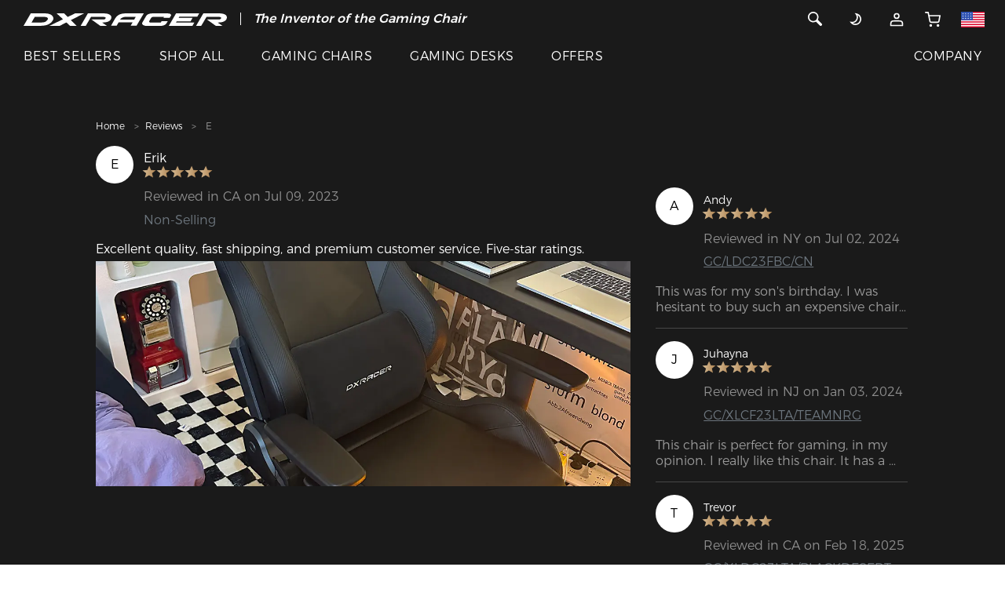

--- FILE ---
content_type: text/html;charset=UTF-8
request_url: https://www.dxracer.com/pages/reviews/detail-1678217019955826689
body_size: 44690
content:
<!DOCTYPE html>
<html lang="en-US">
<head>

<title>Gaming Chair Review by Erik G. | DXRACER USA</title>
<meta charset="utf-8" />
<meta content="width=device-width, initial-scale=1, maximum-scale=1, user-scalable=0" name="viewport" />
<meta name="description" content="Excellent quality, fast shipping, and premium customer service. Five-star ratings."/>
<meta name="keywords" content="Gaming Chair Review by Erik G." />
<link rel="shortcut icon" href="/static/images/DX-new.ico">
<link rel="stylesheet" href="/static/css/font.css?version=5ba433ae6190efa00d71b1eccfb660ac">
<link rel="stylesheet" href="https://www.dxracer.com/static/css/bootstrap.min.css?v=202601220125">


<link rel="stylesheet" href="https://www.dxracer.com/static/css/header.css?v=202601220125">
<link rel="stylesheet" href="https://www.dxracer.com/static/css/style.css?v=202601220125">
<link rel="stylesheet" href="https://www.dxracer.com/static/css/main.css?v=202601220125">
<link rel="stylesheet" href="https://www.dxracer.com/static/css/theme-new.css?v=202601220125">
<link rel="stylesheet" href="https://www.dxracer.com/static/css/slick-theme.min.css?v=202601220125">
<link href="https://www.dxracer.com/static/js/plugin/magnific-popup/magnific-popup.css?v=202601220125" rel="stylesheet">
<link rel="stylesheet" href="https://www.dxracer.com/static/css/slick.min.css?v=202601220125">
<link rel="stylesheet" href="https://www.dxracer.com/static/js/plugin/viewer/viewer.min.css?v=202601220125"/>

<link rel="stylesheet" href="https://www.dxracer.com/static/css/module/product_item.css?v=202601220125">
<link rel="stylesheet" href="https://www.dxracer.com/static/css/recommend.css?v=202601220125">
<!-- Google Tag Manager -->
<script>(function(w,d,s,l,i){w[l]=w[l]||[];w[l].push({'gtm.start':
new Date().getTime(),event:'gtm.js'});var f=d.getElementsByTagName(s)[0],
j=d.createElement(s),dl=l!='dataLayer'?'&l='+l:'';j.async=true;j.src=
'https://www.googletagmanager.com/gtm.js?id='+i+dl;f.parentNode.insertBefore(j,f);
})(window,document,'script','dataLayer','GTM-K23XZLL');</script>
<!-- End Google Tag Manager -->

<!-- Google tag (gtag.js) -->
<script async src="https://www.googletagmanager.com/gtag/js?id=G-DSSC9KW7VX"></script>
<script>
  window.dataLayer = window.dataLayer || [];
  function gtag(){dataLayer.push(arguments);}
  gtag('js', new Date());

  gtag('config', 'G-DSSC9KW7VX');
</script>

<!-- Google tag (gtag.js) -->
<script async src="https://www.googletagmanager.com/gtag/js?id=AW-829671196"></script>
<script>
  window.dataLayer = window.dataLayer || [];
  function gtag(){dataLayer.push(arguments);}
  gtag('js', new Date());

  gtag('config', 'AW-829671196');
</script>

<!-- BEGIN MerchantWidget Code -->
<script id='merchantWidgetScript'
        src="https://www.gstatic.com/shopping/merchant/merchantwidget.js"
        defer>
</script>
<script type="text/javascript">
  merchantWidgetScript.addEventListener('load', function () {
    merchantwidget.start({
     position: 'RIGHT_BOTTOM'
   });
  });
</script>
<!-- END MerchantWidget Code -->




<link rel="alternate" hreflang="en-US" href="https://www.dxracer.com" />
<link rel="alternate" hreflang="en-CA" href="https://www.dxracer.ca" />
<link rel="alternate" hreflang="es-MX" href="https://www.dxracer.com.mx" />
<link rel="alternate" hreflang="pt-BR" href="https://www.dxracer.com.br" />
<link rel="alternate" hreflang="es-AR" href="https://www.dxracer.com.ar" />
<link rel="alternate" hreflang="es-CL" href="https://www.dxracer.cl" />
<link rel="alternate" hreflang="zh-CN" href="https://www.dxracer.cn" />
<link rel="alternate" hreflang="zh-HK" href="https://www.dxracer.hk" />
<link rel="alternate" hreflang="zh-TW" href="https://www.dxracer.tw" />
<link rel="alternate" hreflang="ja-JP" href="https://www.dxracerchair.jp" />
<link rel="alternate" hreflang="ko-KR" href="https://www.dxracer.kr" />
<link rel="alternate" hreflang="en-SG" href="https://www.dxracer.sg" />
<link rel="alternate" hreflang="en-MY" href="https://www.dxracer.my" />
<link rel="alternate" hreflang="vi-VN" href="https://www.dxracer.vn" />
<link rel="alternate" hreflang="en-PH" href="https://www.dxracer.ph" />
<link rel="alternate" hreflang="id-ID" href="https://www.dxracer.id" />
<link rel="alternate" hreflang="en-IN" href="https://www.dxracer.co.in" />
<link rel="alternate" hreflang="en-PK" href="https://www.dxracer.pk" />
<link rel="alternate" hreflang="ru-RU" href="https://www.dxracer.com.ru" />
<link rel="alternate" hreflang="ru-KZ" href="https://www.dxracer.com.kz" />
<link rel="alternate" hreflang="en-DE" href="https://www.dxracer.eu" />
<link rel="alternate" hreflang="en-CZ" href="https://www.dxracer.eu" />
<link rel="alternate" hreflang="en-FI" href="https://www.dxracer.eu" />
<link rel="alternate" hreflang="en-PL" href="https://www.dxracer.eu" />
<link rel="alternate" hreflang="en-ES" href="https://www.dxracer.eu" />
<link rel="alternate" hreflang="en-PT" href="https://www.dxracer.eu" />
<link rel="alternate" hreflang="en-SE" href="https://www.dxracer.eu" />
<link rel="alternate" hreflang="en-NO" href="https://www.dxracer.eu" />
<link rel="alternate" hreflang="en-GB" href="https://www.dxracerchair.uk" />
<link rel="alternate" hreflang="de-DE" href="https://www.dxracer-germany.de" />
<link rel="alternate" hreflang="es-ES" href="https://www.dxracer.com.es" />
<link rel="alternate" hreflang="fr-FR" href="https://www.dxracerchair.fr" />
<link rel="alternate" hreflang="pl-PL" href="https://www.dxracerpolska.pl" />
<link rel="alternate" hreflang="it-IT" href="https://www.dxracer.co.it" />
<link rel="alternate" hreflang="nl-NL" href="https://www.dxracer.com.nl" />
<link rel="alternate" hreflang="da-DK" href="https://www.dxracer.co.dk" />
<link rel="alternate" hreflang="en-AU" href="https://www.dxracerau.com.au" />
<link rel="alternate" hreflang="en-NZ" href="https://www.dxracer.co.nz" />
<link rel="alternate" hreflang="ar-SA" href="https://www.dxracer.sa" />
<link rel="alternate" hreflang="ar-AE" href="https://www.dxracer.ae" />
<link rel="alternate" hreflang="ar-QA" href="https://www.dxracer.qa" />
<link rel="alternate" hreflang="tr-TR" href="https://www.dxracer.com.tr" />
<link rel="alternate" hreflang="en-ZA" href="https://dxracer.co.za" />
<link rel="alternate" hreflang="x-default" href="https://www.dxracer.com" />
<style>
	@media only screen and (min-width: 320px) {
		.awards-content .banner-absolute-content {
			top: 23.733vw;
		}
		.awards-article-content .article-list {
			padding-top: 8.533vw;
			padding-bottom: 2.667vw;
		}
		.awards-article-content .article-list .article-list-item img {
			max-width: 100%;
		}
		.awards-content {
			padding: 0;
		}
		.awards-content img {
			width: 100%;
		}
		.review-detail-article .blog-article .article {
			border-bottom: none;
		}
		.awards-list .factory-awards-image-list {
			margin: 0 -15px;
		}
		.awards-list .factory-awards-image {
			margin-top: 8.533vw;
			margin-bottom: 0;
		}
		.awards-list .factory-awards-image-item {
			padding: 3.2vw;
			text-align: center;
		}
		.awards-list .factory-awards-image-item img {
			width: 100%;
		}
		.awards-list .factory-awards-image-item p.text {
			margin: 0;
			margin-top: 1.5vw;
			text-align: left;
		}
		.awards-image-item-title {
		  	padding: 3.2vw 3.2vw 0;
		}
		.awards-image-item-title p.strong {
		  	margin: 0;
		}
		.awards-image-item-title p.strong:first-child {
		  	display: inline-block;
		    position: relative;
		    padding-bottom: 3.2vw;
		}
		.awards-image-item-title p.strong:first-child::after {
		  	content: '';
		  	position: absolute;
		  	bottom: 1.6vw;
		  	left: 0;
		  	width: 100%;
		  	height: 1px;
		  	background: #000;
		}
	}
	@media only screen and (min-width: 992px) {
		.awards-content .banner-absolute-content {
			width: 55vw;
			top: 50%;
		}
		.awards-article-content .article-list {
			padding-top: 3.33vw;
			padding-bottom: 1.042vw;
		}
		.awards-article-content .article-list-item {
			padding: 0;
		}
		.awards-list .factory-awards-image {
			margin-top: 3.125vw;
			margin-bottom: 0;
		}
		.awards-list .factory-awards-image-item {
			padding: 2.604vw 0;
			/* margin-right: 5.833vw;
			width: calc(25% - 4.375vw); */
		}
		.awards-list .factory-awards-image-item:last-child {
			margin-right: 0;
		}
		.awards-list .factory-awards-image-item p.text {
			margin: 0;
			margin-top: .625vw;
		}
		.awards-list .factory-awards-image-item img {
			width: 81.778%;
		}
		.awards-image-item-title {
		  	padding: 1.25vw .833vw 0;
		}
		.awards-image-item-title p.strong:first-child {
		    padding-bottom: 1.25vw;
		}
		.awards-image-item-title p.strong:first-child::after {
		  	bottom: .625vw;
		}
	}
</style>
</head>
<body class="theme theme-dark review-detail-article">
	<script type="text/javascript" src="https://www.dxracer.com/static/js/jquery-1.11.0.min.js?v=202601220125"></script>
	<script defer>
		var storeThemeType = "0";
		var theme = localStorage.getItem('theme');
		if('1' == storeThemeType){
			if(null == theme){
				const currentTime = new Date();
				const currentHours = currentTime.getHours();
				const storeThemeText = "dark";
				const timeArray = storeThemeText.split(",");
				if(timeArray[0]<=currentHours && timeArray[1]>currentHours){
					localStorage.setItem('theme', 'white');
					theme = localStorage.getItem('theme');
				}else{
					localStorage.setItem('theme', 'dark');
					theme = localStorage.getItem('theme');
				}
			}
		}else if('0' == storeThemeType){
			if(null == theme){
				var storeThemeText = "dark";
				localStorage.setItem('theme', storeThemeText);
				theme = localStorage.getItem('theme');
			}
		}
		
		if (theme == 'dark') {
	    	if(!($('body').hasClass('theme-dark'))) {
	   			$('body').removeClass('theme-white').addClass('theme-dark');
	   		}
	    }else if(theme == 'white') {
	    	if(!($('body').hasClass('theme-white'))) {
	   			$('body').removeClass('theme-dark').addClass('theme-white');
	   		}
	    }
	</script>
	
	
	<script type="text/javascript" src="https://www.dxracer.com/static/js/jquery-migrate-1.2.1.min.js?v=202601220125"></script>
	<script type="text/javascript" src="https://www.dxracer.com/static/js/plugin/vue/vue2.js?v=202601220125"></script>
	
	<div id="header">
<nav class="container-fluid fixed-top navbar-new-tip">
  <div class="row">
    <div class="col-xs-12 tip_div hidden-md">
      <p class="ma-h0 text-center">
		<b style="color: #fff">
			<i>
				<span>The Inventor of the Gaming Chair</span>
			</i>
		</b>
	  </p>
      <div class="tip_content text-center">
    	 <a style="color: #fff" href="https://www.dxracer.com/collections/promotions/clearance-sale" title="Clearance Sale">
	        <span>Clearance Sale  >></span>
			<img src="//nex-img.dxracer.cc/20001/9dc9f13e-e6bc-4ee3-9cb2-240a04fa578b-1.png?imageView2/2/format/webp/interlace/1" alt="Clearance Sale">
		 </a>
      </div>
    </div>
  </div>
  <div class="row nav-menu">
    <div class="col-xs-12">
      <div class="row menu-top">
        <div class="col menu-left">
          <a class="scrollTop" id="brand-logo" title="DXRACER USA" href="https://www.dxracer.com"><svg class="icon svg-inline--fa" xmlns="http://www.w3.org/2000/svg" viewBox="0 0 471.52 29.22">
<path fill="currentColor" d="M207.25,20.55c1.08-6.3-4.88-10.73-17.93-10.73h-36.4L136.11,38.9H148l12.13-20.82h28.39s6.67-.29,5.53,3-6.05,3-7.64,3h-25.2l20.42,14.72H197l-11.39-7.84,3,0S205.38,31.45,207.25,20.55Z" transform="translate(-3.74 -9.71)"/>
<path fill="currentColor" d="M457.21,9.82h-36.6l-16.74,29h11.88L428,18.08H456.4s6.67-.29,5.53,3-6.06,3-7.63,3h-25.2l20.42,14.72h15.38L453.5,30.95l3,0s16.75.55,18.62-10.35C476.21,14.26,470.26,9.82,457.21,9.82Z" transform="translate(-3.74 -9.71)"/>
<path fill="currentColor" d="M72,25.47c1.73-3.06,1-7.94-2.45-10.85s-7.88-4.78-18-4.81h-6.2l-24.9,0-16.68,29h39c6.8,0,14.42-1.17,19.57-3.88A21.79,21.79,0,0,0,72,25.47ZM59.64,24.32A13.82,13.82,0,0,1,54,29.45C51.45,30.76,46.48,31,45.24,31h-23l7.65-13.28,16.59,0c8.13,0,11.35,1.09,12.55,2.08A3.55,3.55,0,0,1,59.64,24.32Z" transform="translate(-3.74 -9.71)"/>
<polygon fill="currentColor" points="355.11 18.54 356.74 18.54 387.35 18.54 391.81 10.68 359.57 10.68 361.13 7.95 402.78 7.95 407.24 0.1 353.63 0.1 336.86 29.16 391.63 29.16 396.13 21.26 353.55 21.26 355.11 18.54"/>
<path fill="currentColor" d="M322,31h-24.9c-1.54,0-2.74-1.66-2.07-2.85l4-7a7,7,0,0,1,6.3-3.38h24.22l-1.46,2.55h14.34l3-5c1.7-3-1.61-5.39-6.91-5.39H301c-5.31,0-11,2.41-12.68,5.41l-9.21,16c-2.12,3.89,3.23,7.64,9.35,7.64h33.49c5.3,0,11.13-2.39,12.85-5.39l3.18-5.43H323.76Z" transform="translate(-3.74 -9.71)"/>
<polygon fill="currentColor" points="140.22 0.11 119.52 0.11 102.46 8.43 94.15 0.11 76.69 0.11 91.46 13.77 60.05 29.08 83.91 29.08 99.28 21.16 107.93 29.22 123.15 29.22 109.79 15.8 140.22 0.11"/>
<path fill="currentColor" d="M242.33,9.71h-.25c-4.47.45-18.51-.77-25.92,11.87L206.5,38.67h13l4.61-7.92h32.47L252,38.67h13.64l17-29Zm18,14.48H227.67C231,17.93,241,17.76,241,17.76H264Z" transform="translate(-3.74 -9.71)"/>
</svg></a>
          <span class="menu-line hide visible-md-block"></span>
          <div class="menu-sale hide visible-md-block">
	          <p class="ma-h0">
		          <b style="color: #fff">
			          <i>
						  <span>The Inventor of the Gaming Chair</span>
					  </i>
				  </b>
			  </p>
			  <p class="ma-h0">
				  <a style="color: #fff" href="https://www.dxracer.com/collections/promotions/clearance-sale" title="Clearance Sale">
					  <b style="color: #fff">
				          <i>Clearance Sale  >></i>
						  <img src="//nex-img.dxracer.cc/20001/9dc9f13e-e6bc-4ee3-9cb2-240a04fa578b-1.png?imageView2/2/format/webp/interlace/1" alt="Clearance Sale">
					  </b>
				  </a>
			  </p>
		  </div>
        </div>
        <div class="col menu-right">
        <div class="row">
        
        
		   
		   
		   
		  
	      <div class="hidden-md col">
          	<div class="d-inline">
	      		<a href="javascript:;" class="header-search">
          		<svg class="icon svg-inline--fa" xmlns="http://www.w3.org/2000/svg" xmlns:xlink="http://www.w3.org/1999/xlink" viewBox="0 0 20 20">
				  <path fill="currentColor" d="M17.506,15.117 C17.811,15.422 18.000,15.845 18.000,16.311 C18.000,17.243 17.244,17.998 16.312,17.998 C15.847,17.998 15.425,17.809 15.119,17.504 L15.119,17.504 L10.174,12.558 C9.169,13.151 8.001,13.498 6.750,13.498 C3.022,13.498 -0.000,10.476 -0.000,6.749 C-0.000,3.021 3.022,-0.002 6.750,-0.002 C10.478,-0.002 13.500,3.021 13.500,6.749 C13.500,7.999 13.153,9.167 12.560,10.172 L17.506,15.117 L17.506,15.117 ZM6.750,1.686 C3.954,1.686 1.687,3.952 1.687,6.749 C1.687,9.544 3.954,11.811 6.750,11.811 C9.546,11.811 11.812,9.544 11.812,6.749 C11.812,3.952 9.546,1.686 6.750,1.686 Z"></path>
				</svg>
			  </a>
			</div>
		  </div>
          <div class="col">
          
          	
          	<div class="visible-md-inline hide">
          	  <a href="javascript:;" class="header-search">
          		<svg class="icon svg-inline--fa" xmlns="http://www.w3.org/2000/svg" xmlns:xlink="http://www.w3.org/1999/xlink" viewBox="0 0 20 20">
				  <path fill="currentColor" d="M17.506,15.117 C17.811,15.422 18.000,15.845 18.000,16.311 C18.000,17.243 17.244,17.998 16.312,17.998 C15.847,17.998 15.425,17.809 15.119,17.504 L15.119,17.504 L10.174,12.558 C9.169,13.151 8.001,13.498 6.750,13.498 C3.022,13.498 -0.000,10.476 -0.000,6.749 C-0.000,3.021 3.022,-0.002 6.750,-0.002 C10.478,-0.002 13.500,3.021 13.500,6.749 C13.500,7.999 13.153,9.167 12.560,10.172 L17.506,15.117 L17.506,15.117 ZM6.750,1.686 C3.954,1.686 1.687,3.952 1.687,6.749 C1.687,9.544 3.954,11.811 6.750,11.811 C9.546,11.811 11.812,9.544 11.812,6.749 C11.812,3.952 9.546,1.686 6.750,1.686 Z"/>
				</svg>
			  </a>
	      	</div>
          	<a href="javascript:;" class="theme-icon hide visible-md-inline-block" title="DXRACER USA">
            	<p class="theme-icon-btn">
	            	<span>
		            	<svg class="icon svg-inline--fa" viewBox="0 0 24 24" fill="none" xmlns="http://www.w3.org/2000/svg">
							<path d="M5.01443 16.3667L5.17353 15.3794L2.62316 14.9684L4.23206 16.9895L5.01443 16.3667ZM12.5867 3.41557L12.7458 2.42831L10.1954 2.01731L11.8043 4.03839L12.5867 3.41557ZM12.393 11.9468C10.8907 14.5489 7.97661 15.8311 5.17353 15.3794L4.85533 17.3539C8.45074 17.9333 12.1942 16.2912 14.125 12.9468L12.393 11.9468ZM11.8043 4.03839C13.5549 6.23742 13.8817 9.36835 12.393 11.9468L14.125 12.9468C16.0384 9.63279 15.6142 5.61311 13.369 2.79276L11.8043 4.03839ZM12.4276 4.40283C13.2483 4.53509 14.0603 4.81629 14.8259 5.25833L15.8259 3.52628C14.8464 2.96076 13.8029 2.59866 12.7458 2.42831L12.4276 4.40283ZM14.8259 5.25833C18.1934 7.20256 19.3472 11.5086 17.403 14.8761L19.135 15.8761C21.6315 11.552 20.15 6.0228 15.8259 3.52628L14.8259 5.25833ZM17.403 14.8761C15.4587 18.2436 11.1527 19.3974 7.7852 17.4532L6.7852 19.1852C11.1093 21.6817 16.6385 20.2002 19.135 15.8761L17.403 14.8761ZM7.7852 17.4532C6.99594 16.9975 6.33001 16.4137 5.7968 15.7438L4.23206 16.9895C4.91883 17.8522 5.77536 18.6022 6.7852 19.1852L7.7852 17.4532Z" fill="currentColor"/>
						</svg>
						<svg class="icon svg-inline--fa" viewBox="0 0 24 24" fill="none" xmlns="http://www.w3.org/2000/svg">
							<path d="M12 21V23" stroke="currentColor" stroke-width="2" stroke-linecap="round" stroke-linejoin="round"/>
							<path d="M18.3594 18.3599L19.7794 19.7799" stroke="currentColor" stroke-width="2" stroke-linecap="round" stroke-linejoin="round"/>
							<path d="M4.2207 19.7799L5.6407 18.3599" stroke="currentColor" stroke-width="2" stroke-linecap="round" stroke-linejoin="round"/>
							<path d="M21 12H23" stroke="currentColor" stroke-width="2" stroke-linecap="round" stroke-linejoin="round"/>
							<path d="M1 12H3" stroke="currentColor" stroke-width="2" stroke-linecap="round" stroke-linejoin="round"/>
							<path d="M12 17C14.7614 17 17 14.7614 17 12C17 9.23858 14.7614 7 12 7C9.23858 7 7 9.23858 7 12C7 14.7614 9.23858 17 12 17Z" stroke="currentColor" stroke-width="2" stroke-linecap="round" stroke-linejoin="round"/>
							<path d="M18.3594 5.64021L19.7794 4.22021" stroke="currentColor" stroke-width="2" stroke-linecap="round" stroke-linejoin="round"/>
							<path d="M4.2207 4.22021L5.6407 5.64021" stroke="currentColor" stroke-width="2" stroke-linecap="round" stroke-linejoin="round"/>
							<path d="M12 1V3" stroke="currentColor" stroke-width="2" stroke-linecap="round" stroke-linejoin="round"/>
						</svg>
	            	</span> 
				</p>
            </a>
            <div class="visible-md-inline-block" style="display: inline;">
              
              	<div class="dropdown">
	              	<a class="pointer" href="https://www.dxracer.com/account/login" title="Account">
	              		<svg class="icon svg-inline--fa" xmlns="http://www.w3.org/2000/svg" xmlns:xlink="http://www.w3.org/1999/xlink" x="0px" y="0px" viewBox="0 0 24 24" style="enable-background:new 0 0 24 24;" xml:space="preserve">
							<path fill="none" stroke="currentColor" style="stroke-width:2;stroke-linecap:round;stroke-linejoin:round;" d="M12,10c1.9,0,3.5-1.6,3.5-3.5C15.5,4.6,13.9,3,12,3S8.5,4.6,8.5,6.5C8.5,8.4,10.1,10,12,10z"/>
							<path fill="none" stroke="currentColor" style="stroke-width:2;stroke-linecap:round;stroke-linejoin:round;" d="M3,20.4V21h18v-0.6c0-2.2,0-3.4-0.4-4.2c-0.4-0.8-1-1.4-1.7-1.7C18,14,16.8,14,14.6,14H9.4c-2.2,0-3.4,0-4.2,0.4c-0.8,0.4-1.4,1-1.7,1.7C3,17,3,18.2,3,20.4z"/>
						</svg>
		            </a> 
		            <div class="dropdown-content">
		            	
						<ul>
							<li><a class="btn btn-primary btn-signIn" href="https://www.dxracer.com/account/login" title="Sign In">Sign In</a></li>
							<li><a class="btn btn-primary" href="https://www.dxracer.com/account/register" title="Sign Up">Sign Up</a></li>
						</ul>
					</div>
	           </div>
			  
			   
            </div>
            
            <a href="https://www.dxracer.com/cart" id="nav-cart" title="CART">
                <div class="">
				  <svg class="hidden-md icon svg-inline--fa" viewBox="0 0 40 40" fill="none" xmlns="http://www.w3.org/2000/svg">
					<g clip-path="url(#clip0_3664_3753)">
						<path d="M32.8125 36.25C33.71 36.25 34.4375 35.5225 34.4375 34.625C34.4375 33.7275 33.71 33 32.8125 33C31.915 33 31.1875 33.7275 31.1875 34.625C31.1875 35.5225 31.915 36.25 32.8125 36.25Z" stroke="currentColor" stroke-width="3" stroke-linecap="round" stroke-linejoin="round"/>
						<path d="M14.9375 36.25C15.835 36.25 16.5625 35.5225 16.5625 34.625C16.5625 33.7275 15.835 33 14.9375 33C14.04 33 13.3125 33.7275 13.3125 34.625C13.3125 35.5225 14.04 36.25 14.9375 36.25Z" stroke="currentColor" stroke-width="3" stroke-linecap="round" stroke-linejoin="round"/>
						<path d="M1.9375 2.125H8.4375L12.7925 23.8838C12.9411 24.6319 13.3481 25.3039 13.9423 25.7822C14.5364 26.2605 15.2799 26.5146 16.0425 26.5H31.8375C32.6001 26.5146 33.3436 26.2605 33.9377 25.7822C34.5319 25.3039 34.9389 24.6319 35.0875 23.8838L37.6875 10.25H10.0625" stroke="currentColor" stroke-width="3" stroke-linecap="round" stroke-linejoin="round"/>
					</g>
					<defs>
						<clipPath id="clip0_3664_3753">
							<rect width="39" height="39" fill="white" transform="translate(0.3125 0.5)"/>
						</clipPath>
					</defs>
				</svg>
				  <svg class="hide visible-md-inline icon svg-inline--fa" viewBox="0 0 24 24" fill="none" xmlns="http://www.w3.org/2000/svg">
					<path d="M20 22C20.5523 22 21 21.5523 21 21C21 20.4477 20.5523 20 20 20C19.4477 20 19 20.4477 19 21C19 21.5523 19.4477 22 20 22Z" stroke="currentColor" stroke-width="2" stroke-linecap="round" stroke-linejoin="round"/>
					<path d="M9 22C9.55228 22 10 21.5523 10 21C10 20.4477 9.55228 20 9 20C8.44772 20 8 20.4477 8 21C8 21.5523 8.44772 22 9 22Z" stroke="currentColor" stroke-width="2" stroke-linecap="round" stroke-linejoin="round"/>
					<path d="M1 1H5L7.68 14.39C7.77144 14.8504 8.02191 15.264 8.38755 15.5583C8.75318 15.8526 9.2107 16.009 9.68 16H19.4C19.8693 16.009 20.3268 15.8526 20.6925 15.5583C21.0581 15.264 21.3086 14.8504 21.4 14.39L23 6H6" stroke="currentColor" stroke-width="2" stroke-linecap="round" stroke-linejoin="round"/>
				  </svg>
                  
                </div>
            </a>
            
            <a href="https://www.dxracer.com/pages/regions" class="country-icon hide visible-md-inline-block" title="Other Site">
            	 <svg class="icon svg-inline--fa" viewBox="0 0 36 24" fill="none" xmlns="http://www.w3.org/2000/svg">
					<g clip-path="url(#clip0_232_725)">
						<path d="M0 0H36V24H0V0Z" fill="white"></path>
						<path d="M0 0H36V1.84561H0V0ZM0 3.69123H36V5.53684H0V3.69123ZM0 7.38246H36V9.22807H0V7.38246ZM0 11.0737H36V12.9193H0V11.0737ZM0 14.7719H36V16.6175H0V14.7719ZM0 18.4632H36V20.3088H0V18.4632ZM0 22.1544H36V24H0V22.1544Z" fill="#D80027"></path>
						<path d="M0 0H18V12.9193H0V0Z" fill="#2E52B2"></path>
						<path d="M3.35466 9.74737L3.07395 8.84913L2.76518 9.74737H1.83887L2.58974 10.2877L2.30904 11.186L3.07395 10.6316L3.81781 11.186L3.5301 10.2877L4.29501 9.74737H3.35466ZM7.30553 9.74737L7.01782 8.84913L6.72308 9.74737H5.79676L6.54764 10.2877L6.26694 11.186L7.01782 10.6316L7.77571 11.186L7.49501 10.2877L8.24589 9.74737H7.30553ZM11.2704 9.74737L10.9687 8.84913L10.688 9.74737H9.74062L10.5126 10.2877L10.2178 11.186L10.9687 10.6316L11.7406 11.186L11.4459 10.2877L12.1968 9.74737H11.2704ZM15.2143 9.74737L14.9336 8.84913L14.6389 9.74737H13.7055L14.4634 10.2877L14.1827 11.186L14.9336 10.6316L15.6915 11.186L15.3897 10.2877L16.1617 9.74737H15.2143ZM7.01782 5.28422L6.72308 6.18246H5.79676L6.54764 6.73685L6.26694 7.62106L7.01782 7.07369L7.77571 7.62106L7.49501 6.73685L8.24589 6.18246H7.30553L7.01782 5.28422ZM3.07395 5.28422L2.76518 6.18246H1.83887L2.58974 6.73685L2.30904 7.62106L3.07395 7.07369L3.81781 7.62106L3.5301 6.73685L4.29501 6.18246H3.35466L3.07395 5.28422ZM10.9687 5.28422L10.688 6.18246H9.74062L10.5126 6.73685L10.2178 7.62106L10.9687 7.07369L11.7406 7.62106L11.4459 6.73685L12.1968 6.18246H11.2704L10.9687 5.28422ZM14.9336 5.28422L14.6389 6.18246H13.7055L14.4634 6.73685L14.1827 7.62106L14.9336 7.07369L15.6915 7.62106L15.3897 6.73685L16.1617 6.18246H15.2143L14.9336 5.28422ZM3.07395 1.73334L2.76518 2.61755H1.83887L2.58974 3.17193L2.30904 4.06316L3.07395 3.50878L3.81781 4.06316L3.5301 3.17193L4.29501 2.61755H3.35466L3.07395 1.73334ZM7.01782 1.73334L6.72308 2.61755H5.79676L6.54764 3.17193L6.26694 4.06316L7.01782 3.50878L7.77571 4.06316L7.49501 3.17193L8.24589 2.61755H7.30553L7.01782 1.73334ZM10.9687 1.73334L10.688 2.61755H9.74062L10.5126 3.17193L10.2178 4.06316L10.9687 3.50878L11.7406 4.06316L11.4459 3.17193L12.1968 2.61755H11.2704L10.9687 1.73334ZM14.9336 1.73334L14.6389 2.61755H13.7055L14.4634 3.17193L14.1827 4.06316L14.9336 3.50878L15.6915 4.06316L15.3897 3.17193L16.1617 2.61755H15.2143L14.9336 1.73334Z" fill="white"></path>
					</g>
					<defs>
						<clipPath id="clip0_232_725">
							<rect width="36" height="24" fill="white"></rect>
						</clipPath>
					</defs>
				</svg>
            </a>
            
          </div>
          
          <div class="col hidden-md nav-hamburger">
	      	<svg class="icon svg-inline--fa" viewBox="0 0 38 48" fill="none" xmlns="http://www.w3.org/2000/svg">
				<rect x="1" y="8" width="36" height="3" rx="1.5" fill="currentColor"/>
				<rect x="1" y="22" width="36" height="3" rx="1.5" fill="currentColor"/>
				<rect x="1" y="36" width="36" height="3" rx="1.5" fill="currentColor"/>
			</svg>
	      </div>
	      
        </div>
        </div>
     </div>
     <div class="row menu-pc-list hide visible-md-flex">
      	<div class="col menu-left">
      		<div class="hide visible-md-inline-block menu-links">
          		
	          		
	          			<div class="menu-link">
							<a class="pointer" href="/collections/best-sellers" title="BEST SELLERS">BEST SELLERS</a> 
			          	</div>
		          		
			          	
	          		
	          		
          		
	          		
	          			
		          		<div class="menu-link">
							<div class="menu-dropdown">
								<a class="pointer" href="/collections" title="SHOP ALL">SHOP ALL</a> 
								<div class="menu-dropdown-content">
									<ul>
										<li>
											<a href="/collections" title="All Products" >
												
												<span>All Products</span>
											</a>
										</li>
										<li>
											<a href="/collections/gaming-chairs" title="Gaming Chairs" >
												
												<span>Gaming Chairs</span>
											</a>
										</li>
										<li>
											<a href="/collections/gaming-desks" title="Gaming Desks" >
												
												<span>Gaming Desks</span>
											</a>
										</li>
										<li>
											<a href="/collections/gaming-sofas" title="Gaming Sofas" >
												
												<span>Gaming Sofas</span>
											</a>
										</li>
										<li>
											<a href="/collections/chair-accessories" title="Chair Accessories" >
												
												<span>Chair Accessories</span>
											</a>
										</li>
										<li>
											<a href="/collections/desk-accessories" title="Desk Accessories" >
												
												<span>Desk Accessories</span>
											</a>
										</li>
										<li>
											<a href="/collections/peripherals" title="Peripherals" >
												
												<span>Peripherals</span>
											</a>
										</li>
									</ul>
								</div>
							</div>
			          	</div>
			          	
	          		
	          		
          		
	          		
	          		
	          			
		          		
	          			
			          	<div class="menu-link">
							<div class="menu-dropdown">
								<a class="pointer" href="/collections/gaming-chairs" title="GAMING CHAIRS">GAMING CHAIRS</a> 
								<div class="menu-dropdown-content pa-h0">
									<div class="menu-content-list">
										<div class="menu-content-more">
											<div class="menu-chair-item">
												<div class="menu-chair-title">
													<b>Shop</b>
												</div>
												<div class="menu-chair-content">
													<div class="menu-chair-link">
														<a class="d-flex align-items-center" title="Chairs" href="/collections/gaming-chairs">
															<div class="menu-chair-title">
																<p class="strong ma-h0">Chairs</p>
																
															</div>
															
														</a>
													</div>
													<div class="menu-chair-link">
														<a class="d-flex align-items-center" title="Accessories" href="/collections/chair-accessories">
															<div class="menu-chair-title">
																<p class="strong ma-h0">Accessories</p>
																
															</div>
															
														</a>
													</div>
												</div>
											</div>
											<div class="menu-chair-item">
												<div class="menu-chair-title">
													<b>Which Chair Is Right For Me?</b>
												</div>
												<div class="menu-chair-content">
													<div class="menu-chair-link">
														<a class="d-flex align-items-center" title="Shopping Guide" href="/collections/gaming-chairs/shopping-guide">
															<div class="menu-chair-title">
																<p class="strong ma-h0">Shopping Guide</p>
																
															</div>
															
														</a>
													</div>
													<div class="menu-chair-link">
														<a class="d-flex align-items-center" title="Series Comparison" href="/collections/gaming-chairs/series-contrast">
															<div class="menu-chair-title">
																<p class="strong ma-h0">Series Comparison</p>
																
															</div>
															
														</a>
													</div>
												</div>
											</div>
										</div>
										<div class="menu-content-chair">
											<div class="menu-chair-list">
												<div class="menu-chair-item">
													<div class="menu-chair-title">
														<b>Electric</b>
													</div>
													<div class="menu-chair-content">
														<div class="menu-chair-link">
															<a class="d-flex align-items-center" title="MARTIAN" href="/pages/gaming-chairs/martian">
																<img src="//nex-img.dxracer.cc/20001/ed31f020-649c-4c09-94be-622db1eed46b-1.png?imageView2/2/format/webp/interlace/1" alt="MARTIAN">
																<div class="menu-chair-title">
																	<p class="strong ma-h0">MARTIAN</p>
																	<p class="ma-h0"><small>Electric Gaming Chair</small></p>
																</div>
															</a>
														</div>
													</div>
												</div>
												<div class="menu-chair-item">
													<div class="menu-chair-title">
														<b>Classic</b>
													</div>
													<div class="menu-chair-content">
														<div class="menu-chair-link">
															<a class="d-flex align-items-center" title="FORMULA" href="/specifications/gaming-chairs/formula">
																<img src="//nex-img.dxracer.cc/20001/a050ffcf-6cbf-44ae-a8d0-d688acfad132-2.png?imageView2/2/format/webp/interlace/1" alt="FORMULA">
																<div class="menu-chair-title">
																	<p class="strong ma-h0">FORMULA</p>
																	<p class="ma-h0"><small>Computer Gaming Chair</small></p>
																</div>
															</a>
														</div>
														<div class="menu-chair-link">
															<a class="d-flex align-items-center" title="DRIFTING" href="/pages/gaming-chairs/drifting">
																<img src="//nex-img.dxracer.cc/20001/4600731c-59d7-4274-bb29-06c7d5049025-1.png?imageView2/2/format/webp/interlace/1" alt="DRIFTING">
																<div class="menu-chair-title">
																	<p class="strong ma-h0">DRIFTING</p>
																	<p class="ma-h0"><small>Racing Gaming Chair</small></p>
																</div>
															</a>
														</div>
													</div>
												</div>
												<div class="menu-chair-item">
													<div class="menu-chair-title">
														<b>Upgraded</b>
													</div>
													<div class="menu-chair-content">
														<div class="menu-chair-link">
															<a class="d-flex align-items-center" title="BLADE" href="/pages/gaming-chairs/blade">
																<img src="//nex-img.dxracer.cc/20001/ab7e5a59-a925-485b-9b36-f639f6516a58-1.png?imageView2/2/format/webp/interlace/1" alt="BLADE">
																<div class="menu-chair-title">
																	<p class="strong ma-h0">BLADE</p>
																	<p class="ma-h0"><small>Console Gaming Chair</small></p>
																</div>
															</a>
														</div>
														<div class="menu-chair-link">
															<a class="d-flex align-items-center" title="CRAFT" href="/pages/gaming-chairs/craft">
																<img src="//nex-img.dxracer.cc/20001/fcda253d-9214-405e-9b6d-b7a1dc5cdbaf-1.png?imageView2/2/format/webp/interlace/1" alt="CRAFT">
																<div class="menu-chair-title">
																	<p class="strong ma-h0">CRAFT</p>
																	<p class="ma-h0"><small>Cloud Comfort Gaming Chair</small></p>
																</div>
															</a>
														</div>
														<div class="menu-chair-link">
															<a class="d-flex align-items-center" title="MASTER" href="/pages/gaming-chairs/master">
																<img src="//nex-img.dxracer.cc/20001/9e4ae34b-3d7e-4e26-8533-5bacac54b148-1.png?imageView2/2/format/webp/interlace/1" alt="MASTER">
																<div class="menu-chair-title">
																	<p class="strong ma-h0">MASTER</p>
																	<p class="ma-h0"><small>Office Gaming Chair</small></p>
																</div>
															</a>
														</div>
													</div>
												</div>
											</div>
											<div class="menu-chair-more">
												<div class="menu-chair-item">
													<div class="menu-chair-title">
														<b>Oversized</b>
													</div>
													<div class="menu-chair-content">
														<div class="menu-chair-link">
															<a class="d-flex align-items-center" title="TANK" href="/pages/gaming-chairs/tank">
																<img src="//nex-img.dxracer.cc/20001/084e4830-2c8a-45b1-91b7-2fc12fc5bc98-1.png?imageView2/2/format/webp/interlace/1" alt="TANK">
																<div class="menu-chair-title">
																	<p class="strong ma-h0">TANK</p>
																	<p class="ma-h0"><small>Big and Tall Gaming Chair</small></p>
																</div>
															</a>
														</div>
													</div>
												</div>
												<div class="menu-chair-item">
													<div class="menu-chair-title">
														<b class="new">Collaborations</b>
													</div>
													<div class="menu-chair-content">
														<div class="menu-chair-link">
															<a class="d-flex align-items-center" title="Shop" href="/collections/gaming-chairs/edition?q=collaborations">
																<img src="//nex-img.dxracer.cc/20001/9b249efd-f5ac-40b7-a7a3-aea06a775f16-1.png?imageView2/2/format/webp/interlace/1" alt="Shop">
																<div class="menu-chair-title">
																	<p class="strong ma-h0">Shop</p>
																	<p class="ma-h0"><small>Collaboration Gaming Chairs</small></p>
																</div>
															</a>
														</div>
													</div>
												</div>
											</div>
										</div>
									</div>
								</div>
							</div>
			          	</div>
	          		
          		
	          		
	          		
	          			
		          		<div class="menu-link">
							<div class="menu-dropdown">
								<a class="pointer" href="/collections/gaming-desks" title="GAMING DESKS">GAMING DESKS</a> 
				          		<div class="menu-dropdown-content pa-h0">
				          			<div class="menu-content-list" style="width: 33.333vw;">
										<div class="menu-content-more">
											<div class="menu-chair-item">
												<div class="menu-chair-title">
													<b>Shop</b>
												</div>
												<div class="menu-chair-content">
													<div class="menu-chair-link">
														<a class="d-flex align-items-center" title="Desks" href="/collections/gaming-desks">
															<div class="menu-chair-title">
																<p class="strong ma-h0">Desks</p>
																
															</div>
															
														</a>
													</div>
													<div class="menu-chair-link">
														<a class="d-flex align-items-center" title="Accessories" href="/collections/desk-accessories">
															<div class="menu-chair-title">
																<p class="strong ma-h0">Accessories</p>
																
															</div>
															
														</a>
													</div>
												</div>
											</div>
										</div>
				          				<div class="menu-content-chair" style="flex:1">
											<div class="menu-chair-item pr-h3 pb-h3" style="flex:1">
												<div class="menu-chair-title">
													<b>Sit-to-Stand</b>
												</div>
												<div class="menu-chair-content">
													<div class="menu-chair-link">
														<a class="d-flex align-items-center" title="TIDAL" href="/pages/gaming-desks/tidal">
															<img src="//nex-img.dxracer.cc/20001/8382cd4c-d6e7-4dd5-855e-e8ca162fbe78-1.png?imageView2/2/format/webp/interlace/1" alt="TIDAL">
															<div class="menu-chair-title">
																<p class="strong ma-h0">TIDAL</p>
																<p class="ma-h0"><small>Smart Electric Gaming Desk</small></p>
															</div>
														</a>
													</div>
													<div class="menu-chair-link">
														<a class="d-flex align-items-center" title="TRITON" href="/specifications/gaming-desks/triton">
															<img src="//nex-img.dxracer.cc/20001/a679b7a0-3cbe-4a05-ba59-a009a31f486a-1.png?imageView2/2/format/webp/interlace/1" alt="TRITON">
															<div class="menu-chair-title">
																<p class="strong ma-h0">TRITON</p>
																<p class="ma-h0"><small>Smart Electric Gaming Desk</small></p>
															</div>
														</a>
													</div>
												</div>
											</div>
										</div>
									</div>
								</div>
							</div>
						</div>
	          			
			          	
	          		
          		
	          		
	          			
		          		<div class="menu-link">
							<div class="menu-dropdown">
								<a class="pointer" href="javascript:;" title="OFFERS">OFFERS</a> 
								<div class="menu-dropdown-content">
									<ul>
										<li>
											<a href="/collections/promotions" title="Promotions" >
												
												<span>Promotions</span>
											</a>
										</li>
										<li>
											<a href="/pages/gift" title="Gift Your Friends" >
												
												<span>Gift Your Friends</span>
											</a>
										</li>
										<li>
											<a href="/pages/customized-service" title="Customized Service" >
												
												<span>Customized Service</span>
											</a>
										</li>
									</ul>
								</div>
							</div>
			          	</div>
			          	
	          		
	          		
          		
          	</div>
      	</div>
      	<div class="col menu-right">
      		<div class="hide visible-md-inline-block menu-links">
          		
	          		
	          		<div class="menu-link">
						<div class="menu-dropdown">
							<a class="pointer" href="javascript:;" title="COMPANY">COMPANY</a> 
							<div class="menu-dropdown-content">
								<ul>
									<li>
										<a href="/pages/blog-1" title="Blog">
											 <svg width="16" height="16" viewBox="0 0 16 16" fill="none" xmlns="http://www.w3.org/2000/svg">
<g clip-path="url(#clip0_7512_3342)">
<path d="M15.1019 7.49935H13.3781C12.9806 7.49935 12.6606 7.17935 12.6606 6.78194V0.898064C12.6606 0.402581 12.2581 0 11.7626 0H0.898064C0.402581 0 0 0.402581 0 0.898064V14.8903C0 15.3858 0.402581 15.7884 0.898064 15.7884H15.1019C15.5974 15.7884 16 15.3858 16 14.8903V8.39742C16 7.90194 15.5974 7.49935 15.1019 7.49935ZM4.12387 3.54581H7.64903C8.21677 3.54581 8.67613 4.00516 8.67613 4.5729C8.67613 5.14064 8.21677 5.6 7.64903 5.6H4.12387C3.55613 5.6 3.09677 5.14064 3.09677 4.5729C3.09677 4.00516 3.55613 3.54581 4.12387 3.54581ZM11.8452 11.3135C11.8452 11.8813 11.3858 12.3406 10.8181 12.3406H4.12387C3.55613 12.3406 3.09677 11.8813 3.09677 11.3135C3.09677 10.7458 3.55613 10.2865 4.12387 10.2865H10.8232C11.391 10.2865 11.8503 10.7458 11.8503 11.3135H11.8452Z" fill="white"/>
</g>
<defs>
<clipPath id="clip0_7512_3342">
<rect width="16" height="15.7832" fill="white"/>
</clipPath>
</defs>
</svg>
											<span>Blog</span>
										</a>
									</li>
									<li>
										<a href="/pages/story" title="Story">
											<svg width="16" height="18" viewBox="0 0 16 18" fill="none" xmlns="http://www.w3.org/2000/svg">
<g clip-path="url(#clip0_7512_3345)">
<path d="M14.397 2.89317H2.0463C1.74269 2.89317 1.49981 2.69682 1.49981 2.45428C1.49981 2.21174 1.74269 2.0154 2.0463 2.0154H13.2736C13.5287 2.0154 13.7412 1.81906 13.7412 1.57074V1.05679C13.7412 0.473532 13.2433 0 12.63 0H1.49981C0.667932 0 0 0.635226 0 1.42637C0 1.50144 0.0121442 1.57074 0.0242884 1.64004H0.0121442V16.4466C0.0121442 16.4466 0.11537 17.7979 1.60304 17.9942H14.6824C14.6824 17.9942 15.8968 17.8268 16 16.4755V4.23292C16 4.23292 16.0729 3.00866 14.397 2.89317ZM9.8611 12.3523C9.8611 12.693 9.56964 12.9702 9.21139 12.9702H4.26869C3.91044 12.9702 3.61898 12.693 3.61898 12.3523C3.61898 12.0116 3.91044 11.7344 4.26869 11.7344H9.20531C9.56357 11.7344 9.85503 12.0116 9.85503 12.3523H9.8611ZM12.0835 8.47738H4.26869C3.91044 8.47738 3.61898 8.20019 3.61898 7.85948C3.61898 7.51877 3.91044 7.24158 4.26869 7.24158H12.0774C12.4357 7.24158 12.7271 7.51877 12.7271 7.85948C12.7271 8.20019 12.4357 8.47738 12.0774 8.47738H12.0835Z" fill="white"/>
</g>
<defs>
<clipPath id="clip0_7512_3345">
<rect width="16" height="18" fill="white"/>
</clipPath>
</defs>
</svg>
											<span>Story</span>
										</a>
									</li>
									<li>
										<a href="/pages/factory" title="Factory">
											<svg width="16" height="16" viewBox="0 0 16 16" fill="none" xmlns="http://www.w3.org/2000/svg">
<g clip-path="url(#clip0_7512_3348)">
<path d="M14.5207 15.029V8.18224C14.5207 7.9006 14.248 7.5704 13.9115 7.44901L11.8811 6.6915C11.6664 6.6138 11.4286 6.74005 11.4286 6.93914V15.029H10.2277V0.529433C10.2277 0.0778393 9.7926 -0.12125 9.25308 0.0778393L2.50036 2.60288C1.96084 2.80197 1.52574 3.33125 1.52574 3.77799V15.029H0.580131C0.261059 15.029 0 15.2475 0 15.5146C0 15.7816 0.261059 16.0001 0.580131 16.0001H15.4199C15.7389 16.0001 16 15.7816 16 15.5146C16 15.2475 15.7389 15.029 15.4199 15.029H14.5207ZM3.78825 6.9877C3.78825 6.88087 3.87527 6.76919 3.9797 6.7352L7.70413 5.53095C7.80856 5.49696 7.89558 5.55523 7.89558 5.66206V5.97769C7.89558 6.08452 7.80856 6.1962 7.70413 6.23019L3.9797 7.43444C3.87527 7.46843 3.78825 7.41016 3.78825 7.30333V6.9877ZM3.78825 9.61471C3.78825 9.50788 3.87527 9.3962 3.9797 9.36221L7.70413 8.15796C7.80856 8.12397 7.89558 8.18224 7.89558 8.28907V8.6047C7.89558 8.71153 7.80856 8.82321 7.70413 8.8572L3.9797 10.0615C3.87527 10.0954 3.78825 10.0372 3.78825 9.93034V9.61471Z" fill="white"/>
</g>
<defs>
<clipPath id="clip0_7512_3348">
<rect width="16" height="16" fill="white"/>
</clipPath>
</defs>
</svg>
											<span>Factory</span>
										</a>
									</li>
									<li>
										<a href="/pages/patents" title="Patents">
											<svg width="16" height="16" viewBox="0 0 16 16" fill="none" xmlns="http://www.w3.org/2000/svg">
<g clip-path="url(#clip0_7512_3351)">
<path d="M7.64167 0.382367C7.57725 0.297796 7.54102 0.382367 7.54102 0.382367L5.6608 15.8266C5.65274 15.8951 5.70508 15.9595 5.77755 15.9595L7.5692 15.9958C7.63764 15.9958 7.68998 15.9434 7.68998 15.8749L7.64167 0.37834V0.382367ZM4.26774 12.7498L4.1228 11.8075L3.61953 12.5767L2.60091 12.5485L3.24509 13.2291L2.83845 14.1271L3.74836 13.664L4.42879 14.3124L4.38047 13.3378L5.26623 12.9391L4.26371 12.7498H4.26774ZM6.03523 6.95473L5.00856 7.28093L4.52944 6.37079L4.21943 7.67157L3.12028 8.24343L3.99396 8.44479L3.78863 9.75765L4.63815 8.66226L5.64469 8.96832L5.28234 7.94944L6.03523 6.95876V6.95473ZM1.31253 9.13344L0.740815 9.90666L0 10.0275L0.454957 10.5228L0.0362355 11.3766L0.777051 10.7886L1.30045 11.3001L1.33669 10.4825L1.98088 9.95901L1.30045 9.92679L1.31253 9.13746V9.13344ZM2.6774 6.45939L3.01158 6.04056L2.58077 6.14929L2.35531 5.74658L2.14997 6.36676L1.59034 6.64464L1.97282 6.73726L1.8762 7.29301L2.33115 6.78156L2.78611 6.9507L2.6774 6.45536V6.45939ZM4.63815 4.26457L4.85556 4.38941L4.95219 4.07932L5.28636 3.81755L5.02466 3.77326V3.5276L4.75088 3.8538L4.38047 3.91823L4.51334 4.16389L4.28787 4.49009L4.6462 4.27263L4.63815 4.26457ZM13.9587 1.96908C13.9587 1.96908 12.3644 0.9502 9.34474 1.66301C9.34474 1.66301 13.2058 1.29654 14.1761 4.24444C14.1761 4.24444 14.8485 7.23663 12.5496 9.53615C12.5496 9.53615 10.8868 11.3806 9.77957 11.8357L8.29794 0.0601922C8.29794 0.0601922 8.18118 -0.133113 8.18118 0.168926V15.7501C8.18118 15.7904 8.22144 15.8186 8.2617 15.8065C8.57977 15.6937 9.75138 15.2588 10.0775 14.9809C10.1258 14.9406 10.1459 14.8802 10.1379 14.8158L9.91243 12.9472C9.91243 12.9472 14.8485 10.4745 15.851 6.37482C15.851 6.37482 16.7932 3.35846 13.9587 1.96908Z" fill="white"/>
</g>
<defs>
<clipPath id="clip0_7512_3351">
<rect width="16" height="16" fill="white"/>
</clipPath>
</defs>
</svg>
											<span>Patents</span>
										</a>
									</li>
									<li>
										<a href="/pages/certifications" title="Certifications">
											<svg width="16" height="17" viewBox="0 0 16 17" fill="none" xmlns="http://www.w3.org/2000/svg">
<g clip-path="url(#clip0_7512_3354)">
<path d="M14.5207 12.182L14.5341 12.1505C14.7085 11.7005 14.789 11.201 14.7487 10.679C14.6101 8.94639 13.108 7.56033 11.3824 7.57383C9.54951 7.59183 8.06529 9.0904 8.06529 10.94C8.06529 11.3675 8.14576 11.7725 8.28882 12.146L8.30223 12.317L6.99237 14.6527C6.91637 14.7922 7.00578 14.9632 7.16225 14.9767L8.62858 15.1072C8.67328 15.1072 8.71799 15.1342 8.74481 15.1702L9.85797 16.6417C9.95185 16.7678 10.1486 16.7498 10.2201 16.6102L11.2572 14.6032C11.3198 14.4816 11.4942 14.4861 11.5523 14.6032L12.5135 16.5922C12.585 16.7363 12.7817 16.7588 12.88 16.6282L13.9753 15.1882C14.0021 15.1522 14.0424 15.1297 14.0871 15.1252L15.8082 14.9002C15.9647 14.8822 16.0452 14.7067 15.9647 14.5717L14.5163 12.173L14.5207 12.182ZM11.4137 12.128C10.7297 12.128 10.1798 11.57 10.1798 10.886C10.1798 10.202 10.7342 9.64392 11.4137 9.64392C12.0932 9.64392 12.6476 10.202 12.6476 10.886C12.6476 11.57 12.0932 12.128 11.4137 12.128Z" fill="white"/>
<path d="M12.8125 0H1.46633C0.657167 0 0 0.661531 0 1.47607V14.3062C0 15.1207 0.657167 15.7822 1.46633 15.7822H5.53898L7.2646 12.7131C7.32719 12.6006 7.34507 12.4746 7.31825 12.3486C7.13495 11.5385 6.63426 8.31188 9.83962 7.09683C9.83962 7.09683 12.4459 6.11128 14.2788 8.17688V1.47607C14.2788 0.661531 13.6217 0 12.8125 0ZM6.48226 8.6494H3.36183C3.1249 8.6494 2.93266 8.45589 2.93266 8.21738C2.93266 7.97887 3.1249 7.78536 3.36183 7.78536H6.48226C6.7192 7.78536 6.91143 7.97887 6.91143 8.21738C6.91143 8.45589 6.7192 8.6494 6.48226 8.6494ZM11.1763 5.13024H3.41995C3.14725 5.13024 2.92819 4.90973 2.92819 4.63521C2.92819 4.3607 3.14725 4.14019 3.41995 4.14019H11.1763C11.449 4.14019 11.6681 4.3607 11.6681 4.63521C11.6681 4.90973 11.449 5.13024 11.1763 5.13024Z" fill="white"/>
</g>
<defs>
<clipPath id="clip0_7512_3354">
<rect width="16" height="16.7273" fill="white"/>
</clipPath>
</defs>
</svg>
											<span>Certifications</span>
										</a>
									</li>
									<li>
										<a href="/pages/esports" title="Esports">
											<svg width="16" height="12" viewBox="0 0 16 12" fill="none" xmlns="http://www.w3.org/2000/svg">
<g clip-path="url(#clip0_7512_3358)">
<path d="M11.4613 3.76416C10.8015 3.76416 10.2656 4.3 10.2656 4.95984C10.2656 5.61968 10.8015 6.15552 11.4613 6.15552C12.1211 6.15552 12.657 5.61968 12.657 4.95984C12.657 4.3 12.1211 3.76416 11.4613 3.76416Z" fill="white"/>
<path d="M13.772 0.885941C12.0449 -0.991723 9.97684 0.695518 9.97684 0.695518C9.97684 0.695518 8.4446 2.17905 5.91152 0.673375C3.38288 -0.836727 1.93034 1.26236 1.93034 1.26236C0.504383 3.25516 -0.868437 9.47271 0.690378 10.819C2.24919 12.1652 4.16228 10.8987 5.10555 9.57899C6.04881 8.25931 6.75736 8.23274 6.75736 8.23274C6.75736 8.23274 7.9309 8.1796 8.96273 8.1796C9.99456 8.1796 10.6633 9.06972 10.6633 9.06972C12.6959 11.7622 13.9846 11.3858 13.9846 11.3858C17.6735 11.3858 15.4947 2.76803 13.7676 0.89037L13.772 0.885941ZM6.18166 5.23911H4.90184V6.51008C4.90184 6.67836 4.76455 6.81121 4.6007 6.81121C4.43685 6.81121 4.29957 6.67393 4.29957 6.51008V5.23911H3.01974C2.85146 5.23911 2.71861 5.10183 2.71861 4.93798C2.71861 4.77412 2.85589 4.63684 3.01974 4.63684H4.29957V3.36587C4.29957 3.19759 4.43685 3.06474 4.6007 3.06474C4.76455 3.06474 4.90184 3.20202 4.90184 3.36587V4.63684H6.18166C6.34994 4.63684 6.48279 4.77412 6.48279 4.93798C6.48279 5.10183 6.34551 5.23911 6.18166 5.23911ZM11.4604 6.7625C10.4684 6.7625 9.658 5.95209 9.658 4.96012C9.658 3.96814 10.4684 3.15774 11.4604 3.15774C12.4523 3.15774 13.2628 3.96814 13.2628 4.96012C13.2628 5.95209 12.4523 6.7625 11.4604 6.7625Z" fill="white"/>
</g>
<defs>
<clipPath id="clip0_7512_3358">
<rect width="16" height="11.3988" fill="white"/>
</clipPath>
</defs>
</svg>
											<span>Esports</span>
										</a>
									</li>
									<li>
										<a href="/pages/ip-collaborations" title="IP Collaborations">
											<svg width="16" height="16" viewBox="0 0 16 16" fill="none" xmlns="http://www.w3.org/2000/svg">
<g clip-path="url(#clip0_7512_3362)">
<path d="M7.99717 0C3.582 0 0 3.582 0 7.99717C0 12.4123 3.582 15.9943 7.99717 15.9943C12.4123 15.9943 15.9943 12.4123 15.9943 7.99717C15.9943 3.582 12.418 0 7.99717 0ZM5.66773 12.6277C5.66773 12.8714 5.46936 13.0698 5.22565 13.0698C4.98193 13.0698 4.78356 12.8714 4.78356 12.6277V4.18278C4.78356 3.93907 4.98193 3.7407 5.22565 3.7407C5.46936 3.7407 5.66773 3.93907 5.66773 4.18278V12.6334V12.6277ZM10.6667 9.68048H8.55827V12.418C8.55827 12.6617 8.3599 12.8601 8.11619 12.8601C7.87248 12.8601 7.67411 12.6617 7.67411 12.418V8.79632H10.6667C11.8172 8.79632 12.7524 7.86114 12.7524 6.71059C12.7524 5.56004 11.8172 4.62487 10.6667 4.62487H7.95749C7.71378 4.62487 7.51541 4.4265 7.51541 4.18278C7.51541 3.93907 7.71378 3.7407 7.95749 3.7407H10.6667C12.3046 3.7407 13.6366 5.07262 13.6366 6.71059C13.6366 8.34857 12.3046 9.68048 10.6667 9.68048Z" fill="white"/>
</g>
<defs>
<clipPath id="clip0_7512_3362">
<rect width="16" height="16" fill="white"/>
</clipPath>
</defs>
</svg>
											<span>IP Collaborations</span>
										</a>
									</li>
									<li>
										<a href="/pages/cross-collaborations" title="Cross Collaborations">
											<svg width="16" height="14" viewBox="0 0 16 14" fill="none" xmlns="http://www.w3.org/2000/svg">
<g clip-path="url(#clip0_7512_3365)">
<path d="M14.7774 1.23857C13.1705 -0.368368 10.5866 -0.395062 9.00634 1.18519L7.93861 2.21555L7.24992 2.90958C6.95095 3.32065 6.86019 3.45412 6.80681 3.73707C6.72673 4.16416 6.74808 4.50584 7.11111 4.80481C7.81582 5.38672 8.57391 5.26927 9.35335 4.45779L9.87654 3.82783C9.994 3.68902 10.2022 3.66767 10.3463 3.78512C10.4852 3.90257 10.5065 4.11078 10.3891 4.25492L9.84985 4.90624C9.25726 5.52553 8.62729 5.83517 8.01335 5.83517C7.55956 5.83517 7.11111 5.66433 6.6947 5.32266C6.02736 4.77811 6.02202 4.12146 6.11278 3.65165C6.1982 3.2032 6.42242 2.93093 6.7374 2.4985L6.76944 2.46113L7.47948 1.74041L7.15916 1.42009L6.92426 1.18519C5.32266 -0.395062 2.76543 -0.395062 1.18519 1.18519C-0.395062 2.76543 -0.395062 5.32266 1.18519 6.9029L8.04538 13.7578L10.2983 11.5155C10.2983 11.5155 10.2876 11.5155 10.2823 11.5048L6.47047 7.61829C6.34234 7.48482 6.34234 7.27661 6.47047 7.14848C6.60394 7.02035 6.81215 7.02035 6.94027 7.14848L10.7521 11.035C10.7521 11.035 10.7521 11.0404 10.7574 11.0457L12.1989 9.61495L10.042 7.44211C9.91391 7.31398 9.91391 7.10043 10.042 6.97231C10.1702 6.84418 10.3837 6.84418 10.5118 6.97231L12.6687 9.14515L14.8255 7.00434C16.4057 5.42409 16.379 2.84017 14.7721 1.23323L14.7774 1.23857Z" fill="white"/>
</g>
<defs>
<clipPath id="clip0_7512_3365">
<rect width="16" height="13.7578" fill="white"/>
</clipPath>
</defs>
</svg>
											<span>Cross Collaborations</span>
										</a>
									</li>
									<li>
										<a href="/pages/awards" title="Awards">
											<svg width="16" height="23" viewBox="0 0 16 23" fill="none" xmlns="http://www.w3.org/2000/svg">
<g clip-path="url(#clip0_7512_3368)">
<path d="M3.72913 15.9719C2.97389 15.3216 2.21864 15.902 2.21864 15.902L0.484375 20.3006H2.79906L4.58927 22.2866L6.37948 17.4195C4.44941 17.4614 4.47738 16.6223 3.72214 15.9719H3.72913Z" fill="white"/>
<path d="M11.3555 16.832C10.803 17.9719 9.35547 17.4265 9.35547 17.4265L11.1457 22.2936L12.9359 20.3076H15.2506L13.5163 15.909C12.9289 15.4614 11.9009 15.6992 11.3485 16.839L11.3555 16.832Z" fill="white"/>
<path d="M15.7478 8.86017C15.4121 8.3357 15.4121 7.66437 15.7478 7.1399C16.2513 6.34969 15.9716 5.30073 15.1394 4.86717C14.587 4.58045 14.2513 4.00003 14.2793 3.37766C14.3212 2.44059 13.552 1.67136 12.6149 1.71332C11.9926 1.74129 11.4121 1.40563 11.1254 0.853182C10.6988 0.0280067 9.6499 -0.251714 8.85969 0.251783C8.33521 0.587447 7.66388 0.587447 7.13941 0.251783C6.3492 -0.251714 5.30025 0.0280066 4.86668 0.860175C4.57997 1.41262 3.99955 1.74829 3.37717 1.72031C2.44011 1.67836 1.67088 2.44759 1.71283 3.38465C1.74081 4.00703 1.40514 4.58745 0.852693 4.87416C0.0275184 5.30073 -0.252202 6.35668 0.251295 7.1399C0.586959 7.66437 0.586959 8.3357 0.251295 8.86017C-0.252202 9.65038 0.0275183 10.6993 0.859686 11.1329C1.41213 11.4196 1.7478 12 1.71983 12.6224C1.67787 13.5595 2.4471 14.3287 3.38416 14.2867C4.00654 14.2588 4.58696 14.5944 4.87367 15.1469C5.30724 15.9791 6.35619 16.2588 7.1464 15.7553C7.67088 15.4196 8.3422 15.4196 8.86668 15.7553C9.65689 16.2588 10.7058 15.9791 11.1394 15.1469C11.4261 14.5944 12.0065 14.2588 12.6289 14.2867C13.566 14.3287 14.3352 13.5595 14.2933 12.6224C14.2653 12 14.6009 11.4196 15.1534 11.1329C15.9856 10.6993 16.2653 9.65038 15.7618 8.86017H15.7478ZM7.99955 12.2937C5.62892 12.2937 3.71283 10.3707 3.71283 8.00703C3.71283 5.64339 5.63591 3.72031 7.99955 3.72031C10.3632 3.72031 12.2863 5.64339 12.2863 8.00703C12.2863 10.3707 10.3632 12.2937 7.99955 12.2937Z" fill="white"/>
</g>
<defs>
<clipPath id="clip0_7512_3368">
<rect width="16" height="22.2867" fill="white"/>
</clipPath>
</defs>
</svg>
											<span>Awards</span>
										</a>
									</li>
									<li>
										<a href="/pages/contactus" title="Contact DXRACER USA">
											<svg width="16" height="16" viewBox="0 0 16 16" fill="none" xmlns="http://www.w3.org/2000/svg">
<path fill-rule="evenodd" clip-rule="evenodd" d="M1.33881 2H14.6612C15.4006 2 16 2.59966 16 3.33938V4.32869L8.30635 7.70681L8.30444 7.70762C8.22215 7.7423 8.13375 7.76017 8.04445 7.76017C7.95488 7.76017 7.86623 7.7422 7.78373 7.70731L7.78255 7.70681L0 4.33181V3.33938C0 2.59966 0.599407 2 1.33881 2ZM0 5.2038V12.7749C0 12.9945 0.0528618 13.2019 0.146554 13.3848L3.94294 6.9137L0 5.2038ZM1.33881 14.1142C1.12015 14.1142 0.913734 14.0618 0.731441 13.9688L4.68234 7.23435L7.46692 8.44192L7.46692 8.44193L7.46959 8.44306C7.65139 8.52034 7.8469 8.56017 8.04445 8.56017C8.24199 8.56017 8.4375 8.52034 8.61931 8.44306L8.61932 8.44308L8.62364 8.44119L11.328 7.25377L15.2677 13.9692C15.0856 14.062 14.8795 14.1142 14.6612 14.1142H1.33881ZM15.853 13.3857C15.947 13.2026 16 12.9949 16 12.7749V5.20241L12.0655 6.92994L15.853 13.3857Z" fill="white"/>
</svg>
											<span>Contact DXRACER USA</span>
										</a>
									</li>
								</ul>
							</div>
						</div>
		          	</div>
		          	
          		
          	</div>
      	</div>
      </div>
    </div>
    <div class="search-container">
      		<div class="search-content">
      			<div class="search-flex">
      				<a class="scrollTop" id="brand-logo" title="DXRACER USA" href="https://www.dxracer.com"><svg class="icon svg-inline--fa" xmlns="http://www.w3.org/2000/svg" viewBox="0 0 471.52 29.22">
<path fill="currentColor" d="M207.25,20.55c1.08-6.3-4.88-10.73-17.93-10.73h-36.4L136.11,38.9H148l12.13-20.82h28.39s6.67-.29,5.53,3-6.05,3-7.64,3h-25.2l20.42,14.72H197l-11.39-7.84,3,0S205.38,31.45,207.25,20.55Z" transform="translate(-3.74 -9.71)"/>
<path fill="currentColor" d="M457.21,9.82h-36.6l-16.74,29h11.88L428,18.08H456.4s6.67-.29,5.53,3-6.06,3-7.63,3h-25.2l20.42,14.72h15.38L453.5,30.95l3,0s16.75.55,18.62-10.35C476.21,14.26,470.26,9.82,457.21,9.82Z" transform="translate(-3.74 -9.71)"/>
<path fill="currentColor" d="M72,25.47c1.73-3.06,1-7.94-2.45-10.85s-7.88-4.78-18-4.81h-6.2l-24.9,0-16.68,29h39c6.8,0,14.42-1.17,19.57-3.88A21.79,21.79,0,0,0,72,25.47ZM59.64,24.32A13.82,13.82,0,0,1,54,29.45C51.45,30.76,46.48,31,45.24,31h-23l7.65-13.28,16.59,0c8.13,0,11.35,1.09,12.55,2.08A3.55,3.55,0,0,1,59.64,24.32Z" transform="translate(-3.74 -9.71)"/>
<polygon fill="currentColor" points="355.11 18.54 356.74 18.54 387.35 18.54 391.81 10.68 359.57 10.68 361.13 7.95 402.78 7.95 407.24 0.1 353.63 0.1 336.86 29.16 391.63 29.16 396.13 21.26 353.55 21.26 355.11 18.54"/>
<path fill="currentColor" d="M322,31h-24.9c-1.54,0-2.74-1.66-2.07-2.85l4-7a7,7,0,0,1,6.3-3.38h24.22l-1.46,2.55h14.34l3-5c1.7-3-1.61-5.39-6.91-5.39H301c-5.31,0-11,2.41-12.68,5.41l-9.21,16c-2.12,3.89,3.23,7.64,9.35,7.64h33.49c5.3,0,11.13-2.39,12.85-5.39l3.18-5.43H323.76Z" transform="translate(-3.74 -9.71)"/>
<polygon fill="currentColor" points="140.22 0.11 119.52 0.11 102.46 8.43 94.15 0.11 76.69 0.11 91.46 13.77 60.05 29.08 83.91 29.08 99.28 21.16 107.93 29.22 123.15 29.22 109.79 15.8 140.22 0.11"/>
<path fill="currentColor" d="M242.33,9.71h-.25c-4.47.45-18.51-.77-25.92,11.87L206.5,38.67h13l4.61-7.92h32.47L252,38.67h13.64l17-29Zm18,14.48H227.67C231,17.93,241,17.76,241,17.76H264Z" transform="translate(-3.74 -9.71)"/>
</svg></a>
		      		<form id="searchHeaderForm" method="get" action="/collections">
		      			<label for="searchKeyWords" style="display: none">keyWords</label>
					  	<input class="search-input" type="text" id="searchKeyWords" name="q"  value="">
					  	<button type="submit">
		      				<span style="display: none">Search</span>
				      		<svg class="icon svg-inline--fa" xmlns="http://www.w3.org/2000/svg" xmlns:xlink="http://www.w3.org/1999/xlink" x="0px" y="0px" viewBox="0 0 24 24" style="enable-background:new 0 0 24 24;" xml:space="preserve">
								<path fill="none" stroke="currentColor" style="stroke-width:2;stroke-linejoin:round" d="M10.5,19c4.7,0,8.5-3.8,8.5-8.5S15.2,2,10.5,2S2,5.8,2,10.5S5.8,19,10.5,19z"/>
								<path fill="none" stroke="currentColor" style="stroke-width:2;stroke-linecap:round;stroke-linejoin:round;" d="M13.3,7.2C12.6,6.4,11.6,6,10.5,6C9.4,6,8.4,6.4,7.7,7.2"/>
								<path fill="none" stroke="currentColor" style="stroke-width:2;stroke-linecap:round;stroke-linejoin:round;" d="M16.6,16.6l4.2,4.2"/>
							</svg>
						</button>
					</form>
					<div class="menu-right">
						<a class="pointer icon-search-close" href="javascript:;" title="Close">
							<svg class="icon svg-inline--fa" xmlns="http://www.w3.org/2000/svg" xmlns:xlink="http://www.w3.org/1999/xlink" viewBox="-2 -2 20 20">
					  			<path fill="currentColor" d="M14.771,3.010 L9.782,8.000 L14.771,12.988 L14.771,12.988 C14.999,13.217 15.140,13.532 15.140,13.880 C15.140,14.575 14.576,15.140 13.880,15.140 C13.532,15.140 13.217,14.998 12.989,14.771 L12.989,14.771 L8.000,9.781 L3.011,14.771 L3.011,14.771 C2.783,14.998 2.468,15.140 2.120,15.140 C1.424,15.140 0.860,14.575 0.860,13.880 C0.860,13.532 1.001,13.217 1.229,12.988 L1.229,12.988 L6.218,8.000 L1.229,3.010 L1.229,3.010 C1.001,2.783 0.860,2.468 0.860,2.120 C0.860,1.424 1.424,0.860 2.120,0.860 C2.468,0.860 2.783,1.001 3.011,1.229 L3.011,1.229 L8.000,6.218 L12.989,1.229 L12.989,1.229 C13.217,1.001 13.532,0.860 13.880,0.860 C14.576,0.860 15.140,1.424 15.140,2.120 C15.140,2.468 14.999,2.783 14.771,3.010 L14.771,3.010 Z"></path>
					  		</svg>
					  	</a>
					  	<div class="visible-md-inline-block" style="display: inline;">
			              
			              	<div class="dropdown">
				              	<a class="pointer" href="https://www.dxracer.com/account/login" title="Account">
				              		<svg class="icon svg-inline--fa" xmlns="http://www.w3.org/2000/svg" xmlns:xlink="http://www.w3.org/1999/xlink" x="0px" y="0px" viewBox="0 0 24 24" style="enable-background:new 0 0 24 24;" xml:space="preserve">
										<path fill="none" stroke="currentColor" style="stroke-width:2;stroke-linecap:round;stroke-linejoin:round;" d="M12,10c1.9,0,3.5-1.6,3.5-3.5C15.5,4.6,13.9,3,12,3S8.5,4.6,8.5,6.5C8.5,8.4,10.1,10,12,10z"/>
										<path fill="none" stroke="currentColor" style="stroke-width:2;stroke-linecap:round;stroke-linejoin:round;" d="M3,20.4V21h18v-0.6c0-2.2,0-3.4-0.4-4.2c-0.4-0.8-1-1.4-1.7-1.7C18,14,16.8,14,14.6,14H9.4c-2.2,0-3.4,0-4.2,0.4c-0.8,0.4-1.4,1-1.7,1.7C3,17,3,18.2,3,20.4z"/>
									</svg>
					            </a> 
					            <div class="dropdown-content">
					            	
									<ul>
										<li><a class="btn btn-primary btn-signIn" href="https://www.dxracer.com/account/login" title="Sign In">Sign In</a></li>
										<li><a class="btn btn-primary" href="https://www.dxracer.com/account/register" title="Sign Up">Sign Up</a></li>
									</ul>
								</div>
				           </div>
						  
						   
			            </div>
		            	
				            <a href="https://www.dxracer.com/cart" id="nav-cart" title="CART">
				                <div class="">
								  <svg class="hidden-md icon svg-inline--fa" viewBox="0 0 40 40" fill="none" xmlns="http://www.w3.org/2000/svg">
									<g clip-path="url(#clip0_3664_3753)">
										<path d="M32.8125 36.25C33.71 36.25 34.4375 35.5225 34.4375 34.625C34.4375 33.7275 33.71 33 32.8125 33C31.915 33 31.1875 33.7275 31.1875 34.625C31.1875 35.5225 31.915 36.25 32.8125 36.25Z" stroke="currentColor" stroke-width="3" stroke-linecap="round" stroke-linejoin="round"/>
										<path d="M14.9375 36.25C15.835 36.25 16.5625 35.5225 16.5625 34.625C16.5625 33.7275 15.835 33 14.9375 33C14.04 33 13.3125 33.7275 13.3125 34.625C13.3125 35.5225 14.04 36.25 14.9375 36.25Z" stroke="currentColor" stroke-width="3" stroke-linecap="round" stroke-linejoin="round"/>
										<path d="M1.9375 2.125H8.4375L12.7925 23.8838C12.9411 24.6319 13.3481 25.3039 13.9423 25.7822C14.5364 26.2605 15.2799 26.5146 16.0425 26.5H31.8375C32.6001 26.5146 33.3436 26.2605 33.9377 25.7822C34.5319 25.3039 34.9389 24.6319 35.0875 23.8838L37.6875 10.25H10.0625" stroke="currentColor" stroke-width="3" stroke-linecap="round" stroke-linejoin="round"/>
									</g>
									<defs>
										<clipPath id="clip0_3664_3753">
											<rect width="39" height="39" fill="white" transform="translate(0.3125 0.5)"/>
										</clipPath>
									</defs>
								</svg>
								  <svg class="hide visible-md-inline icon svg-inline--fa" viewBox="0 0 24 24" fill="none" xmlns="http://www.w3.org/2000/svg">
									<path d="M20 22C20.5523 22 21 21.5523 21 21C21 20.4477 20.5523 20 20 20C19.4477 20 19 20.4477 19 21C19 21.5523 19.4477 22 20 22Z" stroke="currentColor" stroke-width="2" stroke-linecap="round" stroke-linejoin="round"/>
									<path d="M9 22C9.55228 22 10 21.5523 10 21C10 20.4477 9.55228 20 9 20C8.44772 20 8 20.4477 8 21C8 21.5523 8.44772 22 9 22Z" stroke="currentColor" stroke-width="2" stroke-linecap="round" stroke-linejoin="round"/>
									<path d="M1 1H5L7.68 14.39C7.77144 14.8504 8.02191 15.264 8.38755 15.5583C8.75318 15.8526 9.2107 16.009 9.68 16H19.4C19.8693 16.009 20.3268 15.8526 20.6925 15.5583C21.0581 15.264 21.3086 14.8504 21.4 14.39L23 6H6" stroke="currentColor" stroke-width="2" stroke-linecap="round" stroke-linejoin="round"/>
								  </svg>
				                  
				                </div>
				            </a>
				        
					</div>
				</div>
	      	</div>
      	</div>
  </div>
</nav>
<div class="container-fluid hidden-md fixed-top nav-mobile-new">
  	<div class="row nav-mobile-wrapper">
    	<div class="nav-mobile-menu col">
      		<div class="nav-mobile-menu-top">
      			
      			<ul>
      	  		
	      		<li class="mobile-procucts-link mobile-products-part-link" >
	      			
	      				<a href="/collections/best-sellers" title="BEST SELLERS" style="font-size:1rem;opacity:1;">
			      			<div class="mobile-products-title">
			      				<span class="strong">BEST SELLERS</span>
			      			</div>
		      			</a>
		      			
		      			
	      			
	      			
	      		</li>
      	  		
	      		<li class="mobile-procucts-link mobile-products-part-link" >
	      			
	      				
		      			<div class="mobile-products-title">
		      				<span class="strong">SHOP ALL</span>
		      				<span class="icon-close">
			            		<svg class="icon svg-inline--fa" xmlns="http://www.w3.org/2000/svg" xmlns:xlink="http://www.w3.org/1999/xlink" viewBox="0 0 14 14" style="width: 14px; height: 14px"><path fill="currentColor" d="M13.000,7.899 L7.900,7.899 L7.900,13.000 C7.900,13.496 7.497,13.899 7.000,13.899 C6.503,13.899 6.100,13.496 6.100,13.000 L6.100,7.899 L1.000,7.899 C0.503,7.899 0.100,7.496 0.100,6.999 C0.100,6.503 0.503,6.099 1.000,6.099 L6.100,6.099 L6.100,0.999 C6.100,0.502 6.503,0.100 7.000,0.100 C7.497,0.100 7.900,0.502 7.900,0.999 L7.900,6.099 L13.000,6.099 C13.497,6.099 13.900,6.503 13.900,6.999 C13.900,7.496 13.497,7.899 13.000,7.899 Z"/></svg>
			        		</span>
		      			</div>
		      			<div class="mobile-products-list">
		      				<ul class="mobile-part-item">
		      					
			      					
						   		<li class="mobile-procucts-link">
						   	 			<a href="/collections" title="All Products">
						   	 				
											<span class="strong">All Products</span>
						   	 			</a>
						    		</li>
		      					
			      					
						   		<li class="mobile-procucts-link">
						   	 			<a href="/collections/gaming-chairs" title="Gaming Chairs">
						   	 				
											<span class="strong">Gaming Chairs</span>
						   	 			</a>
						    		</li>
		      					
			      					
						   		<li class="mobile-procucts-link">
						   	 			<a href="/collections/gaming-desks" title="Gaming Desks">
						   	 				
											<span class="strong">Gaming Desks</span>
						   	 			</a>
						    		</li>
		      					
			      					
						   		<li class="mobile-procucts-link">
						   	 			<a href="/collections/gaming-sofas" title="Gaming Sofas">
						   	 				
											<span class="strong">Gaming Sofas</span>
						   	 			</a>
						    		</li>
		      					
			      					
						   		<li class="mobile-procucts-link">
						   	 			<a href="/collections/chair-accessories" title="Chair Accessories">
						   	 				
											<span class="strong">Chair Accessories</span>
						   	 			</a>
						    		</li>
		      					
			      					
						   		<li class="mobile-procucts-link">
						   	 			<a href="/collections/desk-accessories" title="Desk Accessories">
						   	 				
											<span class="strong">Desk Accessories</span>
						   	 			</a>
						    		</li>
		      					
			      					
						   		<li class="mobile-procucts-link">
						   	 			<a href="/collections/peripherals" title="Peripherals">
						   	 				
											<span class="strong">Peripherals</span>
						   	 			</a>
						    		</li>
		      					
		      				</ul>			
		      			</div>
	      			
	      			
	      		</li>
      	  		
	      		<li class="mobile-procucts-link mobile-products-part-link" >
	      			
	      			
	      				<div class="mobile-products-title">
	      					<span class="strong">GAMING CHAIRS</span>
		      				<span class="icon-close"><svg class="icon svg-inline--fa" xmlns="http://www.w3.org/2000/svg" xmlns:xlink="http://www.w3.org/1999/xlink" viewBox="0 0 14 14" style="width: 14px; height: 14px"><path fill="currentColor" d="M13.000,7.899 L7.900,7.899 L7.900,13.000 C7.900,13.496 7.497,13.899 7.000,13.899 C6.503,13.899 6.100,13.496 6.100,13.000 L6.100,7.899 L1.000,7.899 C0.503,7.899 0.100,7.496 0.100,6.999 C0.100,6.503 0.503,6.099 1.000,6.099 L6.100,6.099 L6.100,0.999 C6.100,0.502 6.503,0.100 7.000,0.100 C7.497,0.100 7.900,0.502 7.900,0.999 L7.900,6.099 L13.000,6.099 C13.497,6.099 13.900,6.503 13.900,6.999 C13.900,7.496 13.497,7.899 13.000,7.899 Z"/></svg></span>
		      			</div>
		      			<div class="mobile-products-list">
				      		<div class="mobile-products-chair">
				      			<div class="mobile-products-chair-item">
					      			<div class="mobile-products-chair-title">
					      				<b>Shop</b>
					      			</div>
					      			<div class="menu-chair-content">
										<div class="menu-chair-link">
											<a class="d-flex align-items-center" title="Chairs" href="/collections/gaming-chairs">
												
												<div class="menu-chair-title">
													<p class="ma-h0">Chairs</p>
													
												</div>
											</a>
										</div>
										<div class="menu-chair-link">
											<a class="d-flex align-items-center" title="Accessories" href="/collections/chair-accessories">
												
												<div class="menu-chair-title">
													<p class="ma-h0">Accessories</p>
													
												</div>
											</a>
										</div>
									</div>
								</div>
				      			<div class="mobile-products-chair-item">
					      			<div class="mobile-products-chair-title">
					      				<b>Which Chair Is Right For Me?</b>
					      			</div>
					      			<div class="menu-chair-content">
										<div class="menu-chair-link">
											<a class="d-flex align-items-center" title="Shopping Guide" href="/collections/gaming-chairs/shopping-guide">
												
												<div class="menu-chair-title">
													<p class="ma-h0">Shopping Guide</p>
													
												</div>
											</a>
										</div>
										<div class="menu-chair-link">
											<a class="d-flex align-items-center" title="Series Comparison" href="/collections/gaming-chairs/series-contrast">
												
												<div class="menu-chair-title">
													<p class="ma-h0">Series Comparison</p>
													
												</div>
											</a>
										</div>
									</div>
								</div>
				      			<div class="mobile-products-chair-item">
					      			<div class="mobile-products-chair-title">
					      				<b>Electric</b>
					      			</div>
					      			<div class="menu-chair-content">
										<div class="menu-chair-link">
											<a class="d-flex align-items-center" title="MARTIAN" href="/pages/gaming-chairs/martian">
												<img src="//nex-img.dxracer.cc/20001/ed31f020-649c-4c09-94be-622db1eed46b-1.png?imageView2/2/format/webp/interlace/1" alt="MARTIAN">
												<div class="menu-chair-title">
													<p class="ma-h0">MARTIAN</p>
													
												</div>
											</a>
										</div>
									</div>
								</div>
				      			<div class="mobile-products-chair-item">
					      			<div class="mobile-products-chair-title">
					      				<b>Classic</b>
					      			</div>
					      			<div class="menu-chair-content">
										<div class="menu-chair-link">
											<a class="d-flex align-items-center" title="FORMULA" href="/specifications/gaming-chairs/formula">
												<img src="//nex-img.dxracer.cc/20001/a050ffcf-6cbf-44ae-a8d0-d688acfad132-2.png?imageView2/2/format/webp/interlace/1" alt="FORMULA">
												<div class="menu-chair-title">
													<p class="ma-h0">FORMULA</p>
													
												</div>
											</a>
										</div>
										<div class="menu-chair-link">
											<a class="d-flex align-items-center" title="DRIFTING" href="/pages/gaming-chairs/drifting">
												<img src="//nex-img.dxracer.cc/20001/4600731c-59d7-4274-bb29-06c7d5049025-1.png?imageView2/2/format/webp/interlace/1" alt="DRIFTING">
												<div class="menu-chair-title">
													<p class="ma-h0">DRIFTING</p>
													
												</div>
											</a>
										</div>
									</div>
								</div>
				      			<div class="mobile-products-chair-item">
					      			<div class="mobile-products-chair-title">
					      				<b>Upgraded</b>
					      			</div>
					      			<div class="menu-chair-content">
										<div class="menu-chair-link">
											<a class="d-flex align-items-center" title="BLADE" href="/pages/gaming-chairs/blade">
												<img src="//nex-img.dxracer.cc/20001/ab7e5a59-a925-485b-9b36-f639f6516a58-1.png?imageView2/2/format/webp/interlace/1" alt="BLADE">
												<div class="menu-chair-title">
													<p class="ma-h0">BLADE</p>
													
												</div>
											</a>
										</div>
										<div class="menu-chair-link">
											<a class="d-flex align-items-center" title="CRAFT" href="/pages/gaming-chairs/craft">
												<img src="//nex-img.dxracer.cc/20001/fcda253d-9214-405e-9b6d-b7a1dc5cdbaf-1.png?imageView2/2/format/webp/interlace/1" alt="CRAFT">
												<div class="menu-chair-title">
													<p class="ma-h0">CRAFT</p>
													
												</div>
											</a>
										</div>
										<div class="menu-chair-link">
											<a class="d-flex align-items-center" title="MASTER" href="/pages/gaming-chairs/master">
												<img src="//nex-img.dxracer.cc/20001/9e4ae34b-3d7e-4e26-8533-5bacac54b148-1.png?imageView2/2/format/webp/interlace/1" alt="MASTER">
												<div class="menu-chair-title">
													<p class="ma-h0">MASTER</p>
													
												</div>
											</a>
										</div>
									</div>
								</div>
								<div class="mobile-products-chair-item">
					      			<div class="mobile-products-chair-title">
					      				<b>Oversized</b>
					      			</div>
					      			<div class="menu-chair-content">
										<div class="menu-chair-link">
											<a class="d-flex align-items-center" title="TANK" href="/pages/gaming-chairs/tank">
												<img src="//nex-img.dxracer.cc/20001/084e4830-2c8a-45b1-91b7-2fc12fc5bc98-1.png?imageView2/2/format/webp/interlace/1" alt="TANK">
												<div class="menu-chair-title">
													<p class="ma-h0">TANK</p>
													
												</div>
											</a>
										</div>
									</div>
								</div>
								<div class="mobile-products-chair-item">
					      			<div class="mobile-products-chair-title">
					      				<b class="new">Collaborations</b>
					      			</div>
					      			<div class="menu-chair-content">
										<div class="menu-chair-link">
											<a class="d-flex align-items-center" title="Shop" href="/collections/gaming-chairs/edition?q=collaborations">
												<img src="//nex-img.dxracer.cc/20001/9b249efd-f5ac-40b7-a7a3-aea06a775f16-1.png?imageView2/2/format/webp/interlace/1" alt="Shop">
												<div class="menu-chair-title">
													<p class="ma-h0">Shop</p>
													
												</div>
											</a>
										</div>
									</div>
								</div>
				      		</div>
		      			</div>
	      			
	      		</li>
      	  		
	      		<li class="mobile-procucts-link mobile-products-part-link" >
	      			
	      			
	      				<div class="mobile-products-title">
	      					<span class="strong">GAMING DESKS</span>
		      				<span class="icon-close"><svg class="icon svg-inline--fa" xmlns="http://www.w3.org/2000/svg" xmlns:xlink="http://www.w3.org/1999/xlink" viewBox="0 0 14 14" style="width: 14px; height: 14px"><path fill="currentColor" d="M13.000,7.899 L7.900,7.899 L7.900,13.000 C7.900,13.496 7.497,13.899 7.000,13.899 C6.503,13.899 6.100,13.496 6.100,13.000 L6.100,7.899 L1.000,7.899 C0.503,7.899 0.100,7.496 0.100,6.999 C0.100,6.503 0.503,6.099 1.000,6.099 L6.100,6.099 L6.100,0.999 C6.100,0.502 6.503,0.100 7.000,0.100 C7.497,0.100 7.900,0.502 7.900,0.999 L7.900,6.099 L13.000,6.099 C13.497,6.099 13.900,6.503 13.900,6.999 C13.900,7.496 13.497,7.899 13.000,7.899 Z"/></svg></span>
		      			</div>
		      			<div class="mobile-products-list">
				      		<div class="mobile-products-chair">
				      			<div class="mobile-products-chair-item">
					      			<div class="mobile-products-chair-title">
					      				<b>Shop</b>
					      			</div>
					      			<div class="menu-chair-content">
										<div class="menu-chair-link">
											<a class="d-flex align-items-center" title="Desks" href="/collections/gaming-desks">
												
												<div class="menu-chair-title">
													<p class="ma-h0">Desks</p>
													
												</div>
											</a>
										</div>
										<div class="menu-chair-link">
											<a class="d-flex align-items-center" title="Accessories" href="/collections/desk-accessories">
												
												<div class="menu-chair-title">
													<p class="ma-h0">Accessories</p>
													
												</div>
											</a>
										</div>
									</div>
								</div>
				      			<div class="mobile-products-chair-item">
					      			<div class="mobile-products-chair-title">
					      				<b>Sit-to-Stand</b>
					      			</div>
					      			<div class="menu-chair-content">
										<div class="menu-chair-link">
											<a class="d-flex align-items-center" title="TIDAL" href="/pages/gaming-desks/tidal">
												<img src="//nex-img.dxracer.cc/20001/8382cd4c-d6e7-4dd5-855e-e8ca162fbe78-1.png?imageView2/2/format/webp/interlace/1" alt="TIDAL">
												<div class="menu-chair-title">
													<p class="ma-h0">TIDAL</p>
													
												</div>
											</a>
										</div>
										<div class="menu-chair-link">
											<a class="d-flex align-items-center" title="TRITON" href="/specifications/gaming-desks/triton">
												<img src="//nex-img.dxracer.cc/20001/a679b7a0-3cbe-4a05-ba59-a009a31f486a-1.png?imageView2/2/format/webp/interlace/1" alt="TRITON">
												<div class="menu-chair-title">
													<p class="ma-h0">TRITON</p>
													
												</div>
											</a>
										</div>
									</div>
								</div>
								
				      		</div>
		      			</div>
	      			
	      		</li>
      	  		
	      		<li class="mobile-procucts-link mobile-products-part-link" >
	      			
	      				
		      			<div class="mobile-products-title">
		      				<span class="strong">OFFERS</span>
		      				<span class="icon-close">
			            		<svg class="icon svg-inline--fa" xmlns="http://www.w3.org/2000/svg" xmlns:xlink="http://www.w3.org/1999/xlink" viewBox="0 0 14 14" style="width: 14px; height: 14px"><path fill="currentColor" d="M13.000,7.899 L7.900,7.899 L7.900,13.000 C7.900,13.496 7.497,13.899 7.000,13.899 C6.503,13.899 6.100,13.496 6.100,13.000 L6.100,7.899 L1.000,7.899 C0.503,7.899 0.100,7.496 0.100,6.999 C0.100,6.503 0.503,6.099 1.000,6.099 L6.100,6.099 L6.100,0.999 C6.100,0.502 6.503,0.100 7.000,0.100 C7.497,0.100 7.900,0.502 7.900,0.999 L7.900,6.099 L13.000,6.099 C13.497,6.099 13.900,6.503 13.900,6.999 C13.900,7.496 13.497,7.899 13.000,7.899 Z"/></svg>
			        		</span>
		      			</div>
		      			<div class="mobile-products-list">
		      				<ul class="mobile-part-item">
		      					
			      					
						   		<li class="mobile-procucts-link">
						   	 			<a href="/collections/promotions" title="Promotions">
						   	 				
											<span class="strong">Promotions</span>
						   	 			</a>
						    		</li>
		      					
			      					
						   		<li class="mobile-procucts-link">
						   	 			<a href="/pages/gift" title="Gift Your Friends">
						   	 				
											<span class="strong">Gift Your Friends</span>
						   	 			</a>
						    		</li>
		      					
			      					
						   		<li class="mobile-procucts-link">
						   	 			<a href="/pages/customized-service" title="Customized Service">
						   	 				
											<span class="strong">Customized Service</span>
						   	 			</a>
						    		</li>
		      					
		      				</ul>			
		      			</div>
	      			
	      			
	      		</li>
      	  		
	      		<li class="mobile-procucts-link mobile-products-part-link" >
	      			
	      				
		      			<div class="mobile-products-title">
		      				<span class="strong">COMPANY</span>
		      				<span class="icon-close">
			            		<svg class="icon svg-inline--fa" xmlns="http://www.w3.org/2000/svg" xmlns:xlink="http://www.w3.org/1999/xlink" viewBox="0 0 14 14" style="width: 14px; height: 14px"><path fill="currentColor" d="M13.000,7.899 L7.900,7.899 L7.900,13.000 C7.900,13.496 7.497,13.899 7.000,13.899 C6.503,13.899 6.100,13.496 6.100,13.000 L6.100,7.899 L1.000,7.899 C0.503,7.899 0.100,7.496 0.100,6.999 C0.100,6.503 0.503,6.099 1.000,6.099 L6.100,6.099 L6.100,0.999 C6.100,0.502 6.503,0.100 7.000,0.100 C7.497,0.100 7.900,0.502 7.900,0.999 L7.900,6.099 L13.000,6.099 C13.497,6.099 13.900,6.503 13.900,6.999 C13.900,7.496 13.497,7.899 13.000,7.899 Z"/></svg>
			        		</span>
		      			</div>
		      			<div class="mobile-products-list">
		      				<ul class="mobile-part-item">
		      					
			      					
						   		<li class="mobile-procucts-link">
						   	 			<a href="/pages/blog-1" title="Blog">
						   	 				 <svg width="16" height="16" viewBox="0 0 16 16" fill="none" xmlns="http://www.w3.org/2000/svg">
<g clip-path="url(#clip0_7512_3342)">
<path d="M15.1019 7.49935H13.3781C12.9806 7.49935 12.6606 7.17935 12.6606 6.78194V0.898064C12.6606 0.402581 12.2581 0 11.7626 0H0.898064C0.402581 0 0 0.402581 0 0.898064V14.8903C0 15.3858 0.402581 15.7884 0.898064 15.7884H15.1019C15.5974 15.7884 16 15.3858 16 14.8903V8.39742C16 7.90194 15.5974 7.49935 15.1019 7.49935ZM4.12387 3.54581H7.64903C8.21677 3.54581 8.67613 4.00516 8.67613 4.5729C8.67613 5.14064 8.21677 5.6 7.64903 5.6H4.12387C3.55613 5.6 3.09677 5.14064 3.09677 4.5729C3.09677 4.00516 3.55613 3.54581 4.12387 3.54581ZM11.8452 11.3135C11.8452 11.8813 11.3858 12.3406 10.8181 12.3406H4.12387C3.55613 12.3406 3.09677 11.8813 3.09677 11.3135C3.09677 10.7458 3.55613 10.2865 4.12387 10.2865H10.8232C11.391 10.2865 11.8503 10.7458 11.8503 11.3135H11.8452Z" fill="white"/>
</g>
<defs>
<clipPath id="clip0_7512_3342">
<rect width="16" height="15.7832" fill="white"/>
</clipPath>
</defs>
</svg>
											<span class="strong">Blog</span>
						   	 			</a>
						    		</li>
		      					
			      					
						   		<li class="mobile-procucts-link">
						   	 			<a href="/pages/story" title="Story">
						   	 				<svg width="16" height="18" viewBox="0 0 16 18" fill="none" xmlns="http://www.w3.org/2000/svg">
<g clip-path="url(#clip0_7512_3345)">
<path d="M14.397 2.89317H2.0463C1.74269 2.89317 1.49981 2.69682 1.49981 2.45428C1.49981 2.21174 1.74269 2.0154 2.0463 2.0154H13.2736C13.5287 2.0154 13.7412 1.81906 13.7412 1.57074V1.05679C13.7412 0.473532 13.2433 0 12.63 0H1.49981C0.667932 0 0 0.635226 0 1.42637C0 1.50144 0.0121442 1.57074 0.0242884 1.64004H0.0121442V16.4466C0.0121442 16.4466 0.11537 17.7979 1.60304 17.9942H14.6824C14.6824 17.9942 15.8968 17.8268 16 16.4755V4.23292C16 4.23292 16.0729 3.00866 14.397 2.89317ZM9.8611 12.3523C9.8611 12.693 9.56964 12.9702 9.21139 12.9702H4.26869C3.91044 12.9702 3.61898 12.693 3.61898 12.3523C3.61898 12.0116 3.91044 11.7344 4.26869 11.7344H9.20531C9.56357 11.7344 9.85503 12.0116 9.85503 12.3523H9.8611ZM12.0835 8.47738H4.26869C3.91044 8.47738 3.61898 8.20019 3.61898 7.85948C3.61898 7.51877 3.91044 7.24158 4.26869 7.24158H12.0774C12.4357 7.24158 12.7271 7.51877 12.7271 7.85948C12.7271 8.20019 12.4357 8.47738 12.0774 8.47738H12.0835Z" fill="white"/>
</g>
<defs>
<clipPath id="clip0_7512_3345">
<rect width="16" height="18" fill="white"/>
</clipPath>
</defs>
</svg>
											<span class="strong">Story</span>
						   	 			</a>
						    		</li>
		      					
			      					
						   		<li class="mobile-procucts-link">
						   	 			<a href="/pages/factory" title="Factory">
						   	 				<svg width="16" height="16" viewBox="0 0 16 16" fill="none" xmlns="http://www.w3.org/2000/svg">
<g clip-path="url(#clip0_7512_3348)">
<path d="M14.5207 15.029V8.18224C14.5207 7.9006 14.248 7.5704 13.9115 7.44901L11.8811 6.6915C11.6664 6.6138 11.4286 6.74005 11.4286 6.93914V15.029H10.2277V0.529433C10.2277 0.0778393 9.7926 -0.12125 9.25308 0.0778393L2.50036 2.60288C1.96084 2.80197 1.52574 3.33125 1.52574 3.77799V15.029H0.580131C0.261059 15.029 0 15.2475 0 15.5146C0 15.7816 0.261059 16.0001 0.580131 16.0001H15.4199C15.7389 16.0001 16 15.7816 16 15.5146C16 15.2475 15.7389 15.029 15.4199 15.029H14.5207ZM3.78825 6.9877C3.78825 6.88087 3.87527 6.76919 3.9797 6.7352L7.70413 5.53095C7.80856 5.49696 7.89558 5.55523 7.89558 5.66206V5.97769C7.89558 6.08452 7.80856 6.1962 7.70413 6.23019L3.9797 7.43444C3.87527 7.46843 3.78825 7.41016 3.78825 7.30333V6.9877ZM3.78825 9.61471C3.78825 9.50788 3.87527 9.3962 3.9797 9.36221L7.70413 8.15796C7.80856 8.12397 7.89558 8.18224 7.89558 8.28907V8.6047C7.89558 8.71153 7.80856 8.82321 7.70413 8.8572L3.9797 10.0615C3.87527 10.0954 3.78825 10.0372 3.78825 9.93034V9.61471Z" fill="white"/>
</g>
<defs>
<clipPath id="clip0_7512_3348">
<rect width="16" height="16" fill="white"/>
</clipPath>
</defs>
</svg>
											<span class="strong">Factory</span>
						   	 			</a>
						    		</li>
		      					
			      					
						   		<li class="mobile-procucts-link">
						   	 			<a href="/pages/patents" title="Patents">
						   	 				<svg width="16" height="16" viewBox="0 0 16 16" fill="none" xmlns="http://www.w3.org/2000/svg">
<g clip-path="url(#clip0_7512_3351)">
<path d="M7.64167 0.382367C7.57725 0.297796 7.54102 0.382367 7.54102 0.382367L5.6608 15.8266C5.65274 15.8951 5.70508 15.9595 5.77755 15.9595L7.5692 15.9958C7.63764 15.9958 7.68998 15.9434 7.68998 15.8749L7.64167 0.37834V0.382367ZM4.26774 12.7498L4.1228 11.8075L3.61953 12.5767L2.60091 12.5485L3.24509 13.2291L2.83845 14.1271L3.74836 13.664L4.42879 14.3124L4.38047 13.3378L5.26623 12.9391L4.26371 12.7498H4.26774ZM6.03523 6.95473L5.00856 7.28093L4.52944 6.37079L4.21943 7.67157L3.12028 8.24343L3.99396 8.44479L3.78863 9.75765L4.63815 8.66226L5.64469 8.96832L5.28234 7.94944L6.03523 6.95876V6.95473ZM1.31253 9.13344L0.740815 9.90666L0 10.0275L0.454957 10.5228L0.0362355 11.3766L0.777051 10.7886L1.30045 11.3001L1.33669 10.4825L1.98088 9.95901L1.30045 9.92679L1.31253 9.13746V9.13344ZM2.6774 6.45939L3.01158 6.04056L2.58077 6.14929L2.35531 5.74658L2.14997 6.36676L1.59034 6.64464L1.97282 6.73726L1.8762 7.29301L2.33115 6.78156L2.78611 6.9507L2.6774 6.45536V6.45939ZM4.63815 4.26457L4.85556 4.38941L4.95219 4.07932L5.28636 3.81755L5.02466 3.77326V3.5276L4.75088 3.8538L4.38047 3.91823L4.51334 4.16389L4.28787 4.49009L4.6462 4.27263L4.63815 4.26457ZM13.9587 1.96908C13.9587 1.96908 12.3644 0.9502 9.34474 1.66301C9.34474 1.66301 13.2058 1.29654 14.1761 4.24444C14.1761 4.24444 14.8485 7.23663 12.5496 9.53615C12.5496 9.53615 10.8868 11.3806 9.77957 11.8357L8.29794 0.0601922C8.29794 0.0601922 8.18118 -0.133113 8.18118 0.168926V15.7501C8.18118 15.7904 8.22144 15.8186 8.2617 15.8065C8.57977 15.6937 9.75138 15.2588 10.0775 14.9809C10.1258 14.9406 10.1459 14.8802 10.1379 14.8158L9.91243 12.9472C9.91243 12.9472 14.8485 10.4745 15.851 6.37482C15.851 6.37482 16.7932 3.35846 13.9587 1.96908Z" fill="white"/>
</g>
<defs>
<clipPath id="clip0_7512_3351">
<rect width="16" height="16" fill="white"/>
</clipPath>
</defs>
</svg>
											<span class="strong">Patents</span>
						   	 			</a>
						    		</li>
		      					
			      					
						   		<li class="mobile-procucts-link">
						   	 			<a href="/pages/certifications" title="Certifications">
						   	 				<svg width="16" height="17" viewBox="0 0 16 17" fill="none" xmlns="http://www.w3.org/2000/svg">
<g clip-path="url(#clip0_7512_3354)">
<path d="M14.5207 12.182L14.5341 12.1505C14.7085 11.7005 14.789 11.201 14.7487 10.679C14.6101 8.94639 13.108 7.56033 11.3824 7.57383C9.54951 7.59183 8.06529 9.0904 8.06529 10.94C8.06529 11.3675 8.14576 11.7725 8.28882 12.146L8.30223 12.317L6.99237 14.6527C6.91637 14.7922 7.00578 14.9632 7.16225 14.9767L8.62858 15.1072C8.67328 15.1072 8.71799 15.1342 8.74481 15.1702L9.85797 16.6417C9.95185 16.7678 10.1486 16.7498 10.2201 16.6102L11.2572 14.6032C11.3198 14.4816 11.4942 14.4861 11.5523 14.6032L12.5135 16.5922C12.585 16.7363 12.7817 16.7588 12.88 16.6282L13.9753 15.1882C14.0021 15.1522 14.0424 15.1297 14.0871 15.1252L15.8082 14.9002C15.9647 14.8822 16.0452 14.7067 15.9647 14.5717L14.5163 12.173L14.5207 12.182ZM11.4137 12.128C10.7297 12.128 10.1798 11.57 10.1798 10.886C10.1798 10.202 10.7342 9.64392 11.4137 9.64392C12.0932 9.64392 12.6476 10.202 12.6476 10.886C12.6476 11.57 12.0932 12.128 11.4137 12.128Z" fill="white"/>
<path d="M12.8125 0H1.46633C0.657167 0 0 0.661531 0 1.47607V14.3062C0 15.1207 0.657167 15.7822 1.46633 15.7822H5.53898L7.2646 12.7131C7.32719 12.6006 7.34507 12.4746 7.31825 12.3486C7.13495 11.5385 6.63426 8.31188 9.83962 7.09683C9.83962 7.09683 12.4459 6.11128 14.2788 8.17688V1.47607C14.2788 0.661531 13.6217 0 12.8125 0ZM6.48226 8.6494H3.36183C3.1249 8.6494 2.93266 8.45589 2.93266 8.21738C2.93266 7.97887 3.1249 7.78536 3.36183 7.78536H6.48226C6.7192 7.78536 6.91143 7.97887 6.91143 8.21738C6.91143 8.45589 6.7192 8.6494 6.48226 8.6494ZM11.1763 5.13024H3.41995C3.14725 5.13024 2.92819 4.90973 2.92819 4.63521C2.92819 4.3607 3.14725 4.14019 3.41995 4.14019H11.1763C11.449 4.14019 11.6681 4.3607 11.6681 4.63521C11.6681 4.90973 11.449 5.13024 11.1763 5.13024Z" fill="white"/>
</g>
<defs>
<clipPath id="clip0_7512_3354">
<rect width="16" height="16.7273" fill="white"/>
</clipPath>
</defs>
</svg>
											<span class="strong">Certifications</span>
						   	 			</a>
						    		</li>
		      					
			      					
						   		<li class="mobile-procucts-link">
						   	 			<a href="/pages/esports" title="Esports">
						   	 				<svg width="16" height="12" viewBox="0 0 16 12" fill="none" xmlns="http://www.w3.org/2000/svg">
<g clip-path="url(#clip0_7512_3358)">
<path d="M11.4613 3.76416C10.8015 3.76416 10.2656 4.3 10.2656 4.95984C10.2656 5.61968 10.8015 6.15552 11.4613 6.15552C12.1211 6.15552 12.657 5.61968 12.657 4.95984C12.657 4.3 12.1211 3.76416 11.4613 3.76416Z" fill="white"/>
<path d="M13.772 0.885941C12.0449 -0.991723 9.97684 0.695518 9.97684 0.695518C9.97684 0.695518 8.4446 2.17905 5.91152 0.673375C3.38288 -0.836727 1.93034 1.26236 1.93034 1.26236C0.504383 3.25516 -0.868437 9.47271 0.690378 10.819C2.24919 12.1652 4.16228 10.8987 5.10555 9.57899C6.04881 8.25931 6.75736 8.23274 6.75736 8.23274C6.75736 8.23274 7.9309 8.1796 8.96273 8.1796C9.99456 8.1796 10.6633 9.06972 10.6633 9.06972C12.6959 11.7622 13.9846 11.3858 13.9846 11.3858C17.6735 11.3858 15.4947 2.76803 13.7676 0.89037L13.772 0.885941ZM6.18166 5.23911H4.90184V6.51008C4.90184 6.67836 4.76455 6.81121 4.6007 6.81121C4.43685 6.81121 4.29957 6.67393 4.29957 6.51008V5.23911H3.01974C2.85146 5.23911 2.71861 5.10183 2.71861 4.93798C2.71861 4.77412 2.85589 4.63684 3.01974 4.63684H4.29957V3.36587C4.29957 3.19759 4.43685 3.06474 4.6007 3.06474C4.76455 3.06474 4.90184 3.20202 4.90184 3.36587V4.63684H6.18166C6.34994 4.63684 6.48279 4.77412 6.48279 4.93798C6.48279 5.10183 6.34551 5.23911 6.18166 5.23911ZM11.4604 6.7625C10.4684 6.7625 9.658 5.95209 9.658 4.96012C9.658 3.96814 10.4684 3.15774 11.4604 3.15774C12.4523 3.15774 13.2628 3.96814 13.2628 4.96012C13.2628 5.95209 12.4523 6.7625 11.4604 6.7625Z" fill="white"/>
</g>
<defs>
<clipPath id="clip0_7512_3358">
<rect width="16" height="11.3988" fill="white"/>
</clipPath>
</defs>
</svg>
											<span class="strong">Esports</span>
						   	 			</a>
						    		</li>
		      					
			      					
						   		<li class="mobile-procucts-link">
						   	 			<a href="/pages/ip-collaborations" title="IP Collaborations">
						   	 				<svg width="16" height="16" viewBox="0 0 16 16" fill="none" xmlns="http://www.w3.org/2000/svg">
<g clip-path="url(#clip0_7512_3362)">
<path d="M7.99717 0C3.582 0 0 3.582 0 7.99717C0 12.4123 3.582 15.9943 7.99717 15.9943C12.4123 15.9943 15.9943 12.4123 15.9943 7.99717C15.9943 3.582 12.418 0 7.99717 0ZM5.66773 12.6277C5.66773 12.8714 5.46936 13.0698 5.22565 13.0698C4.98193 13.0698 4.78356 12.8714 4.78356 12.6277V4.18278C4.78356 3.93907 4.98193 3.7407 5.22565 3.7407C5.46936 3.7407 5.66773 3.93907 5.66773 4.18278V12.6334V12.6277ZM10.6667 9.68048H8.55827V12.418C8.55827 12.6617 8.3599 12.8601 8.11619 12.8601C7.87248 12.8601 7.67411 12.6617 7.67411 12.418V8.79632H10.6667C11.8172 8.79632 12.7524 7.86114 12.7524 6.71059C12.7524 5.56004 11.8172 4.62487 10.6667 4.62487H7.95749C7.71378 4.62487 7.51541 4.4265 7.51541 4.18278C7.51541 3.93907 7.71378 3.7407 7.95749 3.7407H10.6667C12.3046 3.7407 13.6366 5.07262 13.6366 6.71059C13.6366 8.34857 12.3046 9.68048 10.6667 9.68048Z" fill="white"/>
</g>
<defs>
<clipPath id="clip0_7512_3362">
<rect width="16" height="16" fill="white"/>
</clipPath>
</defs>
</svg>
											<span class="strong">IP Collaborations</span>
						   	 			</a>
						    		</li>
		      					
			      					
						   		<li class="mobile-procucts-link">
						   	 			<a href="/pages/cross-collaborations" title="Cross Collaborations">
						   	 				<svg width="16" height="14" viewBox="0 0 16 14" fill="none" xmlns="http://www.w3.org/2000/svg">
<g clip-path="url(#clip0_7512_3365)">
<path d="M14.7774 1.23857C13.1705 -0.368368 10.5866 -0.395062 9.00634 1.18519L7.93861 2.21555L7.24992 2.90958C6.95095 3.32065 6.86019 3.45412 6.80681 3.73707C6.72673 4.16416 6.74808 4.50584 7.11111 4.80481C7.81582 5.38672 8.57391 5.26927 9.35335 4.45779L9.87654 3.82783C9.994 3.68902 10.2022 3.66767 10.3463 3.78512C10.4852 3.90257 10.5065 4.11078 10.3891 4.25492L9.84985 4.90624C9.25726 5.52553 8.62729 5.83517 8.01335 5.83517C7.55956 5.83517 7.11111 5.66433 6.6947 5.32266C6.02736 4.77811 6.02202 4.12146 6.11278 3.65165C6.1982 3.2032 6.42242 2.93093 6.7374 2.4985L6.76944 2.46113L7.47948 1.74041L7.15916 1.42009L6.92426 1.18519C5.32266 -0.395062 2.76543 -0.395062 1.18519 1.18519C-0.395062 2.76543 -0.395062 5.32266 1.18519 6.9029L8.04538 13.7578L10.2983 11.5155C10.2983 11.5155 10.2876 11.5155 10.2823 11.5048L6.47047 7.61829C6.34234 7.48482 6.34234 7.27661 6.47047 7.14848C6.60394 7.02035 6.81215 7.02035 6.94027 7.14848L10.7521 11.035C10.7521 11.035 10.7521 11.0404 10.7574 11.0457L12.1989 9.61495L10.042 7.44211C9.91391 7.31398 9.91391 7.10043 10.042 6.97231C10.1702 6.84418 10.3837 6.84418 10.5118 6.97231L12.6687 9.14515L14.8255 7.00434C16.4057 5.42409 16.379 2.84017 14.7721 1.23323L14.7774 1.23857Z" fill="white"/>
</g>
<defs>
<clipPath id="clip0_7512_3365">
<rect width="16" height="13.7578" fill="white"/>
</clipPath>
</defs>
</svg>
											<span class="strong">Cross Collaborations</span>
						   	 			</a>
						    		</li>
		      					
			      					
						   		<li class="mobile-procucts-link">
						   	 			<a href="/pages/awards" title="Awards">
						   	 				<svg width="16" height="23" viewBox="0 0 16 23" fill="none" xmlns="http://www.w3.org/2000/svg">
<g clip-path="url(#clip0_7512_3368)">
<path d="M3.72913 15.9719C2.97389 15.3216 2.21864 15.902 2.21864 15.902L0.484375 20.3006H2.79906L4.58927 22.2866L6.37948 17.4195C4.44941 17.4614 4.47738 16.6223 3.72214 15.9719H3.72913Z" fill="white"/>
<path d="M11.3555 16.832C10.803 17.9719 9.35547 17.4265 9.35547 17.4265L11.1457 22.2936L12.9359 20.3076H15.2506L13.5163 15.909C12.9289 15.4614 11.9009 15.6992 11.3485 16.839L11.3555 16.832Z" fill="white"/>
<path d="M15.7478 8.86017C15.4121 8.3357 15.4121 7.66437 15.7478 7.1399C16.2513 6.34969 15.9716 5.30073 15.1394 4.86717C14.587 4.58045 14.2513 4.00003 14.2793 3.37766C14.3212 2.44059 13.552 1.67136 12.6149 1.71332C11.9926 1.74129 11.4121 1.40563 11.1254 0.853182C10.6988 0.0280067 9.6499 -0.251714 8.85969 0.251783C8.33521 0.587447 7.66388 0.587447 7.13941 0.251783C6.3492 -0.251714 5.30025 0.0280066 4.86668 0.860175C4.57997 1.41262 3.99955 1.74829 3.37717 1.72031C2.44011 1.67836 1.67088 2.44759 1.71283 3.38465C1.74081 4.00703 1.40514 4.58745 0.852693 4.87416C0.0275184 5.30073 -0.252202 6.35668 0.251295 7.1399C0.586959 7.66437 0.586959 8.3357 0.251295 8.86017C-0.252202 9.65038 0.0275183 10.6993 0.859686 11.1329C1.41213 11.4196 1.7478 12 1.71983 12.6224C1.67787 13.5595 2.4471 14.3287 3.38416 14.2867C4.00654 14.2588 4.58696 14.5944 4.87367 15.1469C5.30724 15.9791 6.35619 16.2588 7.1464 15.7553C7.67088 15.4196 8.3422 15.4196 8.86668 15.7553C9.65689 16.2588 10.7058 15.9791 11.1394 15.1469C11.4261 14.5944 12.0065 14.2588 12.6289 14.2867C13.566 14.3287 14.3352 13.5595 14.2933 12.6224C14.2653 12 14.6009 11.4196 15.1534 11.1329C15.9856 10.6993 16.2653 9.65038 15.7618 8.86017H15.7478ZM7.99955 12.2937C5.62892 12.2937 3.71283 10.3707 3.71283 8.00703C3.71283 5.64339 5.63591 3.72031 7.99955 3.72031C10.3632 3.72031 12.2863 5.64339 12.2863 8.00703C12.2863 10.3707 10.3632 12.2937 7.99955 12.2937Z" fill="white"/>
</g>
<defs>
<clipPath id="clip0_7512_3368">
<rect width="16" height="22.2867" fill="white"/>
</clipPath>
</defs>
</svg>
											<span class="strong">Awards</span>
						   	 			</a>
						    		</li>
		      					
			      					
						   		<li class="mobile-procucts-link">
						   	 			<a href="/pages/contactus" title="Contact DXRACER USA">
						   	 				<svg width="16" height="16" viewBox="0 0 16 16" fill="none" xmlns="http://www.w3.org/2000/svg">
<path fill-rule="evenodd" clip-rule="evenodd" d="M1.33881 2H14.6612C15.4006 2 16 2.59966 16 3.33938V4.32869L8.30635 7.70681L8.30444 7.70762C8.22215 7.7423 8.13375 7.76017 8.04445 7.76017C7.95488 7.76017 7.86623 7.7422 7.78373 7.70731L7.78255 7.70681L0 4.33181V3.33938C0 2.59966 0.599407 2 1.33881 2ZM0 5.2038V12.7749C0 12.9945 0.0528618 13.2019 0.146554 13.3848L3.94294 6.9137L0 5.2038ZM1.33881 14.1142C1.12015 14.1142 0.913734 14.0618 0.731441 13.9688L4.68234 7.23435L7.46692 8.44192L7.46692 8.44193L7.46959 8.44306C7.65139 8.52034 7.8469 8.56017 8.04445 8.56017C8.24199 8.56017 8.4375 8.52034 8.61931 8.44306L8.61932 8.44308L8.62364 8.44119L11.328 7.25377L15.2677 13.9692C15.0856 14.062 14.8795 14.1142 14.6612 14.1142H1.33881ZM15.853 13.3857C15.947 13.2026 16 12.9949 16 12.7749V5.20241L12.0655 6.92994L15.853 13.3857Z" fill="white"/>
</svg>
											<span class="strong">Contact DXRACER USA</span>
						   	 			</a>
						    		</li>
		      					
		      				</ul>			
		      			</div>
	      			
	      			
	      		</li>
      		</ul>
      		<div class="mobile-user">
				
				
		    		<div class="d-flex justify-content-center">
		    			<p class="text-center">
			    			<a href="https://www.dxracer.com/account/login" title="Sign In">Sign In</a>|
			    			<a href="https://www.dxracer.com/account/register" title="Sign Up">Sign Up</a>|
			    			<a href="https://www.dxracer.com/pages/regions" class="country-icon" title="DXRACER USA">
			            	 	<svg class="icon svg-inline--fa" viewBox="0 0 36 24" fill="none" xmlns="http://www.w3.org/2000/svg">
					<g clip-path="url(#clip0_232_725)">
						<path d="M0 0H36V24H0V0Z" fill="white"></path>
						<path d="M0 0H36V1.84561H0V0ZM0 3.69123H36V5.53684H0V3.69123ZM0 7.38246H36V9.22807H0V7.38246ZM0 11.0737H36V12.9193H0V11.0737ZM0 14.7719H36V16.6175H0V14.7719ZM0 18.4632H36V20.3088H0V18.4632ZM0 22.1544H36V24H0V22.1544Z" fill="#D80027"></path>
						<path d="M0 0H18V12.9193H0V0Z" fill="#2E52B2"></path>
						<path d="M3.35466 9.74737L3.07395 8.84913L2.76518 9.74737H1.83887L2.58974 10.2877L2.30904 11.186L3.07395 10.6316L3.81781 11.186L3.5301 10.2877L4.29501 9.74737H3.35466ZM7.30553 9.74737L7.01782 8.84913L6.72308 9.74737H5.79676L6.54764 10.2877L6.26694 11.186L7.01782 10.6316L7.77571 11.186L7.49501 10.2877L8.24589 9.74737H7.30553ZM11.2704 9.74737L10.9687 8.84913L10.688 9.74737H9.74062L10.5126 10.2877L10.2178 11.186L10.9687 10.6316L11.7406 11.186L11.4459 10.2877L12.1968 9.74737H11.2704ZM15.2143 9.74737L14.9336 8.84913L14.6389 9.74737H13.7055L14.4634 10.2877L14.1827 11.186L14.9336 10.6316L15.6915 11.186L15.3897 10.2877L16.1617 9.74737H15.2143ZM7.01782 5.28422L6.72308 6.18246H5.79676L6.54764 6.73685L6.26694 7.62106L7.01782 7.07369L7.77571 7.62106L7.49501 6.73685L8.24589 6.18246H7.30553L7.01782 5.28422ZM3.07395 5.28422L2.76518 6.18246H1.83887L2.58974 6.73685L2.30904 7.62106L3.07395 7.07369L3.81781 7.62106L3.5301 6.73685L4.29501 6.18246H3.35466L3.07395 5.28422ZM10.9687 5.28422L10.688 6.18246H9.74062L10.5126 6.73685L10.2178 7.62106L10.9687 7.07369L11.7406 7.62106L11.4459 6.73685L12.1968 6.18246H11.2704L10.9687 5.28422ZM14.9336 5.28422L14.6389 6.18246H13.7055L14.4634 6.73685L14.1827 7.62106L14.9336 7.07369L15.6915 7.62106L15.3897 6.73685L16.1617 6.18246H15.2143L14.9336 5.28422ZM3.07395 1.73334L2.76518 2.61755H1.83887L2.58974 3.17193L2.30904 4.06316L3.07395 3.50878L3.81781 4.06316L3.5301 3.17193L4.29501 2.61755H3.35466L3.07395 1.73334ZM7.01782 1.73334L6.72308 2.61755H5.79676L6.54764 3.17193L6.26694 4.06316L7.01782 3.50878L7.77571 4.06316L7.49501 3.17193L8.24589 2.61755H7.30553L7.01782 1.73334ZM10.9687 1.73334L10.688 2.61755H9.74062L10.5126 3.17193L10.2178 4.06316L10.9687 3.50878L11.7406 4.06316L11.4459 3.17193L12.1968 2.61755H11.2704L10.9687 1.73334ZM14.9336 1.73334L14.6389 2.61755H13.7055L14.4634 3.17193L14.1827 4.06316L14.9336 3.50878L15.6915 4.06316L15.3897 3.17193L16.1617 2.61755H15.2143L14.9336 1.73334Z" fill="white"></path>
					</g>
					<defs>
						<clipPath id="clip0_232_725">
							<rect width="36" height="24" fill="white"></rect>
						</clipPath>
					</defs>
				</svg>
			            	</a>|
		            	</p>
			            
			    	</div>
			    
			    
		  	</div>
		  	<a href="javascript:;" class="theme-icon hidden-md" style="display: flex;align-items: center;" title="DXRACER USA">
	            <p>
		            <svg class="icon svg-inline--fa" viewBox="0 0 24 24" fill="none" xmlns="http://www.w3.org/2000/svg">
						<path d="M5.01443 16.3667L5.17353 15.3794L2.62316 14.9684L4.23206 16.9895L5.01443 16.3667ZM12.5867 3.41557L12.7458 2.42831L10.1954 2.01731L11.8043 4.03839L12.5867 3.41557ZM12.393 11.9468C10.8907 14.5489 7.97661 15.8311 5.17353 15.3794L4.85533 17.3539C8.45074 17.9333 12.1942 16.2912 14.125 12.9468L12.393 11.9468ZM11.8043 4.03839C13.5549 6.23742 13.8817 9.36835 12.393 11.9468L14.125 12.9468C16.0384 9.63279 15.6142 5.61311 13.369 2.79276L11.8043 4.03839ZM12.4276 4.40283C13.2483 4.53509 14.0603 4.81629 14.8259 5.25833L15.8259 3.52628C14.8464 2.96076 13.8029 2.59866 12.7458 2.42831L12.4276 4.40283ZM14.8259 5.25833C18.1934 7.20256 19.3472 11.5086 17.403 14.8761L19.135 15.8761C21.6315 11.552 20.15 6.0228 15.8259 3.52628L14.8259 5.25833ZM17.403 14.8761C15.4587 18.2436 11.1527 19.3974 7.7852 17.4532L6.7852 19.1852C11.1093 21.6817 16.6385 20.2002 19.135 15.8761L17.403 14.8761ZM7.7852 17.4532C6.99594 16.9975 6.33001 16.4137 5.7968 15.7438L4.23206 16.9895C4.91883 17.8522 5.77536 18.6022 6.7852 19.1852L7.7852 17.4532Z" fill="currentColor"/>
					</svg>
					
				</p>
				<p>
					<svg class="icon svg-inline--fa" viewBox="0 0 24 24" fill="none" xmlns="http://www.w3.org/2000/svg">
						<path d="M12 21V23" stroke="currentColor" stroke-width="2" stroke-linecap="round" stroke-linejoin="round"/>
						<path d="M18.3594 18.3599L19.7794 19.7799" stroke="currentColor" stroke-width="2" stroke-linecap="round" stroke-linejoin="round"/>
						<path d="M4.2207 19.7799L5.6407 18.3599" stroke="currentColor" stroke-width="2" stroke-linecap="round" stroke-linejoin="round"/>
						<path d="M21 12H23" stroke="currentColor" stroke-width="2" stroke-linecap="round" stroke-linejoin="round"/>
						<path d="M1 12H3" stroke="currentColor" stroke-width="2" stroke-linecap="round" stroke-linejoin="round"/>
						<path d="M12 17C14.7614 17 17 14.7614 17 12C17 9.23858 14.7614 7 12 7C9.23858 7 7 9.23858 7 12C7 14.7614 9.23858 17 12 17Z" stroke="currentColor" stroke-width="2" stroke-linecap="round" stroke-linejoin="round"/>
						<path d="M18.3594 5.64021L19.7794 4.22021" stroke="currentColor" stroke-width="2" stroke-linecap="round" stroke-linejoin="round"/>
						<path d="M4.2207 4.22021L5.6407 5.64021" stroke="currentColor" stroke-width="2" stroke-linecap="round" stroke-linejoin="round"/>
						<path d="M12 1V3" stroke="currentColor" stroke-width="2" stroke-linecap="round" stroke-linejoin="round"/>
					</svg> 
					
				</p>
	         </a>
	      </div>
    	</div>
  	</div>
</div>






</div>
	<div class="container-fluid top-notice-active">
    	<div class="row blog-article review-article">
    		
    		<div class="col-xs-12 col-md-10 col-md-offset-1">
				<ul class="dxracer-breadcrumb">
					<li><a href="https://www.dxracer.com" title="Home">Home</a></li>
					<li><a href="https://www.dxracer.com/pages/reviews" title="Reviews">Reviews</a></li>
					<li>
						<span>
							<span>E</span>
							
						</span>
						
					</li>
				</ul>
			</div>
    	
    		<div class="col-xs-12 col-md-10 col-md-offset-1 col-xl-8 col-xl-offset-2">
    			
    			<div class="row">
    				<div class="col-xs-12 col-md-8 blog-review">
    					<div class="review-new-content pa-h0">
				    		<div class="review-obj-header">
				    			<div data-avatar="false" class="review-obj-avatar" style="padding: 0px;">
				    				
				    					<div class="review-obj-avatar-content">E</div>
			    						
				    				
				    				
		    					</div> 
								<div class="review-obj-rate">
									
			                    		<p class="ma-h0">Erik</p>
			                    		
			                    	
			                    	
									
									<div class="review-obj-title">
										<span class="review-starratings review-obj-header-starratings">
											<i class="stamped-fa stamped-fa-star"></i><i class="stamped-fa stamped-fa-star"></i><i class="stamped-fa stamped-fa-star"></i><i class="stamped-fa stamped-fa-star"></i><i class="stamped-fa stamped-fa-star"></i>
										</span>
									</div>
								</div>
							</div>
    					</div>
    					<div class="review-product text mt-h1">
						   
	    					<p class="ma-h0">Reviewed in CA on Jul 09, 2023</p>
						</div>
			    		
			    		<div class="review-product text mt-h1">
                        	<p style="color:#6c757d;">Non-Selling</p>
                        </div>
			    		<div class="article pt-h2">
			    			<p class="review-obj-content-body">Excellent quality, fast shipping, and premium customer service. Five-star ratings.</p>
			    			<div class="review-images-show">
			    				<div class="review-feature-images">
					    			<div class="active">
					    				<img src="//nex-img.dxracer.cc/20001/c157c911-0319-476f-8d1b-839f705ad31d-1.jpg?imageView2/2/format/webp/interlace/1" alt="Featured Images">
				        				<p class="text">Featured Images</p>
					    			</div>
					    		</div>
			        			
			    			</div>
				    		<div class="review-images-btn mt-h1">
			    				<div class="review-feature-images">
					    			<div class="active">
					    				<img src="//nex-img.dxracer.cc/20001/c157c911-0319-476f-8d1b-839f705ad31d-1.jpg?imageView2/2/format/webp/interlace/1" alt="Featured Images">
					    			</div>
					    		</div>
			        			
			    			</div>
				        </div>
			    	</div>
			    	<div class="col-xs-12 col-md-4 blog-radom review-new-content">
						<div class="row blogPage">
							<div class="col-xs-12 col-md-10 col-md-offset-1 blog-more-body">
								<div class="review-objs">
									<div data-verified="buyer" class="review-obj pt-h3 pb-h3">
										<div class="review-obj-header">
											<div data-avatar="false" class="review-obj-avatar" style="padding: 0px;">
												
													<div class="review-obj-avatar-content">A</div>
													
												
												
											</div> 
											<div class="review-obj-rate">
												
						                    		<p class="ma-h0">Andy</p>
						                    		
						                    	
						                    	
												
												<div class="review-obj-title text">
													<span class="review-starratings review-obj-header-starratings">
														<i class="stamped-fa stamped-fa-star"></i><i class="stamped-fa stamped-fa-star"></i><i class="stamped-fa stamped-fa-star"></i><i class="stamped-fa stamped-fa-star"></i><i class="stamped-fa stamped-fa-star"></i>
													</span>
												</div>
											</div>
										</div> 
										<div class="review-obj-content ma-h0">
											<div class="review-product text mt-h1">
											   
						    					<p class="ma-h0">Reviewed in NY on Jul 02, 2024</p>
											</div>
											
											<div class="review-product text mt-h1">
												<a style="color:#6c757d;text-decoration: underline;" href="https://www.dxracer.com/products/gaming-chairs/drifting?sku=GC/LDC23FBC/CN" title="GC/LDC23FBC/CN">GC/LDC23FBC/CN</a>
                                           		
											</div>
										</div>
										
										<div class="review-obj-content ma-h0 pt-h3">
											<div data-is-recommend="" class="review-obj-recommend"></div> 
											<div class="review-obj-body">
												<a href="https://www.dxracer.com/pages/reviews/detail-1762561120032915458" title="Review"><p class="review-obj-content-body">This was for my son&#39;s birthday. I was hesitant to buy such an expensive chair but after sitting in it, it is worth the money.!! I&#39;m thinking of getting one for myself!</p></a>
											</div>
										</div>
									</div>
									<div data-verified="buyer" class="review-obj pt-h3 pb-h3">
										<div class="review-obj-header">
											<div data-avatar="false" class="review-obj-avatar" style="padding: 0px;">
												
													<div class="review-obj-avatar-content">J</div>
													
												
												
											</div> 
											<div class="review-obj-rate">
												
						                    		<p class="ma-h0">Juhayna</p>
						                    		
						                    	
						                    	
												
												<div class="review-obj-title text">
													<span class="review-starratings review-obj-header-starratings">
														<i class="stamped-fa stamped-fa-star"></i><i class="stamped-fa stamped-fa-star"></i><i class="stamped-fa stamped-fa-star"></i><i class="stamped-fa stamped-fa-star"></i><i class="stamped-fa stamped-fa-star"></i>
													</span>
												</div>
											</div>
										</div> 
										<div class="review-obj-content ma-h0">
											<div class="review-product text mt-h1">
											   
						    					<p class="ma-h0">Reviewed in NJ on Jan 03, 2024</p>
											</div>
											
											<div class="review-product text mt-h1">
												<a style="color:#6c757d;text-decoration: underline;" href="https://www.dxracer.com/products/customized/chair-customized?sku=GC/XLCF23LTA/TEAMNRG" title="GC/XLCF23LTA/TEAMNRG">GC/XLCF23LTA/TEAMNRG</a>
                                           		
											</div>
										</div>
										
										<div class="review-obj-content ma-h0 pt-h3">
											<div data-is-recommend="" class="review-obj-recommend"></div> 
											<div class="review-obj-body">
												<a href="https://www.dxracer.com/pages/reviews/detail-1704204810820706305" title="Review"><p class="review-obj-content-body">This chair is perfect for gaming, in my opinion. I really like this chair. It has a cozy and gentle feel. Especially when enjoying video games or watching movies, you have the option to activate the rocking mode.</p></a>
											</div>
										</div>
									</div>
									<div data-verified="buyer" class="review-obj pt-h3 pb-h3">
										<div class="review-obj-header">
											<div data-avatar="false" class="review-obj-avatar" style="padding: 0px;">
												
													<div class="review-obj-avatar-content">T</div>
													
												
												
											</div> 
											<div class="review-obj-rate">
												
						                    		<p class="ma-h0">Trevor</p>
						                    		
						                    	
						                    	
												
												<div class="review-obj-title text">
													<span class="review-starratings review-obj-header-starratings">
														<i class="stamped-fa stamped-fa-star"></i><i class="stamped-fa stamped-fa-star"></i><i class="stamped-fa stamped-fa-star"></i><i class="stamped-fa stamped-fa-star"></i><i class="stamped-fa stamped-fa-star"></i>
													</span>
												</div>
											</div>
										</div> 
										<div class="review-obj-content ma-h0">
											<div class="review-product text mt-h1">
											   
						    					<p class="ma-h0">Reviewed in CA on Feb 18, 2025</p>
											</div>
											
											<div class="review-product text mt-h1">
												<a style="color:#6c757d;text-decoration: underline;" href="https://www.dxracer.com/products/gaming-chairs/drifting?sku=GC/XLDC23LTA/BLACKDESERT" title="GC/XLDC23LTA/BLACKDESERT">GC/XLDC23LTA/BLACKDESERT</a>
                                           		
											</div>
										</div>
										
										<div class="review-obj-content ma-h0 pt-h3">
											<div data-is-recommend="" class="review-obj-recommend"></div> 
											<div class="review-obj-body">
												<a href="https://www.dxracer.com/pages/reviews/detail-1871290732660830210" title="Review"><p class="review-obj-content-body">Really impressed with the DXRACER chair. The packaging was great, the design is solid, and the build quality is top-notch. After trying four other chairs, I wish I’d just bought this one first. Definitely my last chair for a while!</p></a>
											</div>
										</div>
									</div>
									
									
									
									
									
									
									
								</div>
							</div>
						</div>
					</div>
    			</div>
    		</div>
	    </div>
	    
		<div class="row awards-list">
			<div class="col-xs-12 awards-content">
				<img class="hide visible-md-block" src="//nex-img.dxracer.cc/20001/54b36ec3-b50f-4ddb-a68f-abd4101dd37f-1.jpg?imageView2/2/format/webp/interlace/1" alt="Awards">
				<img class="hidden-md" src="//nex-img.dxracer.cc/20001/5a2f3a59-8122-4186-b58b-638381f2ef04-1.jpg?imageView2/2/format/webp/interlace/1" alt="Awards">
				<div class="banner-absolute-content center text-white">
					<div>
						<h4 class="fluid-h4 ma-h0 mb-h5">Awards</h4>
						<p class="text ma-h0">We take great pride in displaying our team's achievements. Every DXRACER gaming chair represents a pinnacle of craftsmanship, embodying the relentless pursuit of perfection embraced by the entire DXRACER team.</p>
					</div>
				</div>
			</div>
			<div class="col-xs-12 col-md-10 col-md-offset-1 factory-awards-image">
				<div class="row factory-awards-image-list">
					
					
					
					
					
					
					
					
					
					
					
					
					
					
					
					
					
					
					
					
					
					
					
					
					
					
					
					
					
					
					
					
					
					
					
					
					
					
					
					<div class="col-xs-6 col-md-3 factory-awards-image-item">
						<img src="//nex-img.dxracer.cc/20001/fca53540-02af-45a5-bc13-402d92453663-1.png?imageView2/2/format/webp/interlace/1"  alt="MUSE SIiver Awards Furniture Design-Seating &amp; Comfort Furniture"/>
						<div class="awards-image-item-title">
							<p class="strong">MUSE SIiver Awards Furniture Design-Seating & Comfort Furniture</p>
							<p class="strong">IAA</p>
						</div>
					</div>
					
					
					
					
					
					
					
					<div class="col-xs-6 col-md-3 factory-awards-image-item">
						<img src="//nex-img.dxracer.cc/20001/6ecfb2b2-bcf5-4b48-a3b3-ff6b1a38179d-1.png?imageView2/2/format/webp/interlace/1"  alt="Innovation by Design Awards"/>
						<div class="awards-image-item-title">
							<p class="strong">Innovation by Design Awards</p>
							<p class="strong">ITheat Hot</p>
						</div>
					</div>
					
					
					
					
					
					
					<div class="col-xs-6 col-md-3 factory-awards-image-item">
						<img src="//nex-img.dxracer.cc/20001/8a948992-cc9a-4ff6-a458-bd22f77d6c74-1.png?imageView2/2/format/webp/interlace/1"  alt="Creative Design Awards"/>
						<div class="awards-image-item-title">
							<p class="strong">Creative Design Awards</p>
							<p class="strong">Pcwaishe</p>
						</div>
					</div>
					<div class="col-xs-6 col-md-3 factory-awards-image-item">
						<img src="//nex-img.dxracer.cc/20001/575c4566-9ba5-4f65-897c-6ff579b2461b-1.png?imageView2/2/format/webp/interlace/1"  alt="MUSE CoIden Awards  Furniture Design - Office Furniture"/>
						<div class="awards-image-item-title">
							<p class="strong">MUSE CoIden Awards  Furniture Design - Office Furniture</p>
							<p class="strong">IAA</p>
						</div>
					</div>
				</div>
			</div>
		</div>
		
	    <div class="row screen-padding-xl product-catalog-new">
	<div class="col-xs-12">
		<div class="row catalog-quick-new justify-content-center">
			<div class="col-xs-12 col-md-10 pt-h4 pb-h2 esports-items-header ">
				<h4 class="fluid-h2 ma-h0 pt-h0 pb-h2 text-center">Best Sellers</h4>
				<div class="header-more">
					<a href="https://www.dxracer.com/collections" title="View All Products" class="d-flex justify-content-center align-items-center">
						<span class="pr-h2">View All Products</span>
						<small>
							<svg class="icon svg-inline--fa" viewBox="0 0 11 15" fill="none" xmlns="http://www.w3.org/2000/svg">
								<path d="M1.5 1.02755L9.5 7.5001L1.5 13.9727" stroke="currentColor" stroke-width="2" stroke-linecap="round" stroke-linejoin="round"></path>
							</svg>
						</small>
					</a>
				</div>
			</div>
			<div class="catalog-new catalog col-xs-12 col-md-10">
				
					<div class="point">
						<a class="lazy" href="https://www.dxracer.com/products/gaming-chairs/tank?sku=GC/XXLTM23LTA/N" title="GC/XXLTM23LTA/N" style="cursor: pointer;" onmouseenter="changeImage(&#39;1844303543154675714&#39;,1,&#39;1&#39;)" onmouseleave="changeImage(&#39;1844303543154675714&#39;,2,&#39;1&#39;)">
							<figure style="margin: 0;">
								<img src="//nex-img.dxracer.cc/20001/4b640b51-ad1b-4243-a317-5cfde5eb0b6a-3.png?imageView2/2/format/webp/interlace/1/w/300" alt="GC/XXLTM23LTA/N" style="display: inline;" id="all_sku1_18443035431546757141" class="show lazy lazy-loaded">
											<img src="//nex-img.dxracer.cc/20001/4b640b51-ad1b-4243-a317-5cfde5eb0b6a-8.png?imageView2/2/format/webp/interlace/1/w/300" alt="GC/XXLTM23LTA/N" style="display: inline;" id="all_sku2_18443035431546757141" class="hide lazy lazy-loaded">
							</figure>
							
						</a>
						<div class="d-flex justify-content-between">
							<div>
								<a href="https://www.dxracer.com/products/gaming-chairs/tank?sku=GC/XXLTM23LTA/N" title="GC/XXLTM23LTA/N">
									<p class="strong">Black</p>
									<p class="title text">EPU Leatherette</p>
								</a>
							</div>
							<div class="accessories-obj-footer">
								<div class="accessories-obj-footer-price">
					            	
				                   	
				                   		<p class="ma-h0">
				                   			
				                   				$599.00 
				                   			
					                		
					                	</p>
				                   	
						        </div>
							</div>
						</div>
						
						<div class="list-tag d-flex align-items-center">
							<span class="hide visible-md-inline">Size:</span>
							<div class="size-tag" style="background:#58b84d">
								<a title="Black" href="https://www.dxracer.com/products/gaming-chairs/tank?sku=GC/XXLTM23LTA/N" style="display: flex; color: rgb(255, 255, 255);">
									<span class="sizeStatus inStockStatus">In Stock</span>
									
									
									<span> XXL</span>
								</a>
							</div>
						</div>
					</div>
				
					<div class="point">
						<a class="lazy" href="https://www.dxracer.com/products/chair-accessories/carpet-protection-mat?sku=CA/CARPETMAT/900/1200/2.2" title="CA/CARPETMAT/900/1200/2.2" style="cursor: pointer;" onmouseenter="changeImage(&#39;1831611213033439233&#39;,1,&#39;2&#39;)" onmouseleave="changeImage(&#39;1831611213033439233&#39;,2,&#39;2&#39;)">
							<figure style="margin: 0;">
								<img src="//nex-img.dxracer.cc/20001/10208e2c-3fa8-4749-be23-92001901a64d-1.png?imageView2/2/format/webp/interlace/1/w/300" alt="CA/CARPETMAT/900/1200/2.2" style="display: inline;" id="all_sku1_18316112130334392332" class="show lazy lazy-loaded">
											<img src="//nex-img.dxracer.cc/20001/10208e2c-3fa8-4749-be23-92001901a64d-8.png?imageView2/2/format/webp/interlace/1/w/300" alt="CA/CARPETMAT/900/1200/2.2" style="display: inline;" id="all_sku2_18316112130334392332" class="hide lazy lazy-loaded">
							</figure>
							
						</a>
						<div class="d-flex justify-content-between">
							<div>
								<a href="https://www.dxracer.com/products/chair-accessories/carpet-protection-mat?sku=CA/CARPETMAT/900/1200/2.2" title="CA/CARPETMAT/900/1200/2.2">
									<p class="strong">Chair Mat for Carpet Floors</p>
									<p class="title text">PVC</p>
								</a>
							</div>
							<div class="accessories-obj-footer">
								<div class="accessories-obj-footer-price">
					            	
				                   	
				                   		<p class="ma-h0">
				                   			
				                   				$59.00 
				                   			
					                		
					                	</p>
				                   	
						        </div>
							</div>
						</div>
						
						<div class="list-tag d-flex align-items-center">
							<span class="hide visible-md-inline">Size:</span>
							<div class="size-tag" style="background:#58b84d">
								<a title="Chair Mat for Carpet Floors" href="https://www.dxracer.com/products/chair-accessories/carpet-protection-mat?sku=CA/CARPETMAT/900/1200/2.2" style="display: flex; color: rgb(255, 255, 255);">
									<span class="sizeStatus inStockStatus">In Stock</span>
									
									
									<span> F</span>
								</a>
							</div>
						</div>
					</div>
				
					<div class="point">
						<a class="lazy" href="https://www.dxracer.com/products/gaming-chairs/drifting?sku=GC/LDC23LTA/NL" title="GC/LDC23LTA/NL" style="cursor: pointer;" onmouseenter="changeImage(&#39;1747862981350940673&#39;,1,&#39;3&#39;)" onmouseleave="changeImage(&#39;1747862981350940673&#39;,2,&#39;3&#39;)">
							<figure style="margin: 0;">
								<img src="//nex-img.dxracer.cc/20001/4fe5a95d-fe5f-4d67-b857-5b1077c576d8-2.png?imageView2/2/format/webp/interlace/1/w/300" alt="GC/LDC23LTA/NL" style="display: inline;" id="all_sku1_17478629813509406733" class="show lazy lazy-loaded">
											<img src="//nex-img.dxracer.cc/20001/4fe5a95d-fe5f-4d67-b857-5b1077c576d8-8.png?imageView2/2/format/webp/interlace/1/w/300" alt="GC/LDC23LTA/NL" style="display: inline;" id="all_sku2_17478629813509406733" class="hide lazy lazy-loaded">
							</figure>
							
						</a>
						<div class="d-flex justify-content-between">
							<div>
								<a href="https://www.dxracer.com/products/gaming-chairs/drifting?sku=GC/LDC23LTA/NL" title="GC/LDC23LTA/NL">
									<p class="strong">Black Blue</p>
									<p class="title text">EPU Leatherette</p>
								</a>
							</div>
							<div class="accessories-obj-footer">
								<div class="accessories-obj-footer-price">
					            	
				                   	
				                   		<p class="ma-h0">
				                   			
				                   				$389.00 
				                   			
					                		
					                	</p>
				                   	
						        </div>
							</div>
						</div>
						
						<div class="list-tag d-flex align-items-center">
							<span class="hide visible-md-inline">Size:</span>
							<div class="size-tag" style="background:#58b84d">
								<a title="Black Blue" href="https://www.dxracer.com/products/gaming-chairs/drifting?sku=GC/LDC23LTA/NL" style="display: flex; color: rgb(255, 255, 255);">
									<span class="sizeStatus inStockStatus">In Stock</span>
									
									
									<span> L</span>
								</a>
							</div>
							<div class="size-tag" style="background:#B2B2B2">
								<a title="Black Blue" href="https://www.dxracer.com/products/gaming-chairs/drifting?sku=GC/XLDC23LTA/NL" style="display: flex; color: rgb(255, 255, 255);">
									
									<span class="hide visible-md-inline sizeStatus">Out Of Stock</span>
									
									<span> XL</span>
								</a>
							</div>
						</div>
					</div>
				
					<div class="point">
						<a class="lazy" href="https://www.dxracer.com/products/gaming-chairs/master?sku=GC/XLMF24LTA/N" title="GC/XLMF24LTA/N" style="cursor: pointer;" onmouseenter="changeImage(&#39;1836957753281269762&#39;,1,&#39;4&#39;)" onmouseleave="changeImage(&#39;1836957753281269762&#39;,2,&#39;4&#39;)">
							<figure style="margin: 0;">
								<img src="//nex-img.dxracer.cc/20001/3b431b01-816e-4822-a7a4-4fcaa13878db-3.png?imageView2/2/format/webp/interlace/1/w/300" alt="GC/XLMF24LTA/N" style="display: inline;" id="all_sku1_18369577532812697624" class="show lazy lazy-loaded">
											<img src="//nex-img.dxracer.cc/20001/3b431b01-816e-4822-a7a4-4fcaa13878db-8.png?imageView2/2/format/webp/interlace/1/w/300" alt="GC/XLMF24LTA/N" style="display: inline;" id="all_sku2_18369577532812697624" class="hide lazy lazy-loaded">
							</figure>
							
						</a>
						<div class="d-flex justify-content-between">
							<div>
								<a href="https://www.dxracer.com/products/gaming-chairs/master?sku=GC/XLMF24LTA/N" title="GC/XLMF24LTA/N">
									<p class="strong">Black</p>
									<p class="title text">EPU Leatherette</p>
								</a>
							</div>
							<div class="accessories-obj-footer">
								<div class="accessories-obj-footer-price">
					            	
				                   	
				                   		<p class="ma-h0">
				                   			
				                   				$549.00 
				                   			
					                		
					                	</p>
				                   	
						        </div>
							</div>
						</div>
						
						<div class="list-tag d-flex align-items-center">
							<span class="hide visible-md-inline">Size:</span>
							<div class="size-tag" style="background:#B2B2B2">
								<a title="Black" href="https://www.dxracer.com/products/gaming-chairs/master?sku=GC/XLMF24LTA/N" style="display: flex; color: rgb(255, 255, 255);">
									
									<span class="hide visible-md-inline sizeStatus">Out Of Stock</span>
									
									<span> XL</span>
								</a>
							</div>
						</div>
					</div>
				
					
				
					
				
					
				
					
				
					
				
					
				
					
				
					
				
					
				
					
				
					
				
					
				
					
				
					
				
					
				
					
				
					
				
					
				
					
				
					
				
					
				
					
				
					
				
					
				
					
				
					
				
					
				
					
				
					
				
					
				
					
				
					
				
					
				
					
				
					
				
					
				
					
				
					
				
					
				
					
				
					
				
					
				
					
				
					
				
					
				
					
				
					
				
					
				
					
				
					
				
					
				
					
				
					
				
					
				
					
				
					
				
			</div>
		</div>
	</div>
		<script type="text/javascript">
		function changeImage(skuCode,type,index){
			if(type ===1){
				$("#all_sku1_"+skuCode+index).removeClass('show')
				$("#all_sku1_"+skuCode+index).addClass('hide')
				
				$("#all_sku2_"+skuCode+index).removeClass('hide')
				$("#all_sku2_"+skuCode+index).addClass('show')
			}else{
				$("#all_sku1_"+skuCode+index).removeClass('hide')
				$("#all_sku1_"+skuCode+index).addClass('show')
			
				$("#all_sku2_"+skuCode+index).removeClass('show')
				$("#all_sku2_"+skuCode+index).addClass('hide')
			}
		}
		</script>
</div> 
	</div>
	<a href="javascript:;" title="back to top" class="toTop">
		<svg width="120" height="120" viewBox="0 0 120 120" fill="none" xmlns="http://www.w3.org/2000/svg">
			<rect width="120" height="120" rx="60" fill="black"/>
			<path d="M84.348 26.1216H35.652C33.655 26.1216 32 27.7085 32 29.6216C32 31.5348 33.655 33.1216 35.652 33.1216H84.348C86.345 33.1216 88 31.5348 88 29.6216C88 27.7085 86.345 26.1216 84.348 26.1216Z" fill="white"/>
			<path d="M64.0223 45.6714C62.942 44.6442 61.5077 44.0477 60.0013 44C58.6828 44 56.9691 44.707 56.0459 45.6074L33.434 67.6595C31.522 69.5243 31.522 72.6097 33.434 74.4744C35.346 76.3392 38.5108 76.3392 40.4215 74.4744L55.0558 60.2016V95.1779C55.0558 97.8137 57.2974 100 60 100C62.7026 100 64.9442 97.8137 64.9442 95.1779V60.2016L79.5785 74.4744C80.5673 75.4389 81.8201 75.8897 83.0729 75.8897C84.3257 75.8897 85.5772 75.4389 86.566 74.4744C88.478 72.6097 88.478 69.523 86.566 67.6595L64.0223 45.6714Z" fill="white"/>
		</svg>
	</a>
	
	
	
	
	
	<div id="footer"><footer class="container-fluid footer-new">
		<div class="row footer-sitemap">
			<div class="col-xs-12">
				<div class="row justify-content-center">
				    <div class="col-xs-12 col-lg-10">
				    	<div class="row">
				        	<div class="col-xs-12 col-md-2 footer-sitemap-nav">
					         	 <p class="footer-sitemap-nav-title">
					         	 	<span>COMPANY</span>
					         	 	<svg class="icon svg-inline--fa hidden-md" xmlns="http://www.w3.org/2000/svg" xmlns:xlink="http://www.w3.org/1999/xlink" viewBox="0 0 14 14" style="width: 14px; height: 14px"><path fill="currentColor" d="M13.000,7.899 L7.900,7.899 L7.900,13.000 C7.900,13.496 7.497,13.899 7.000,13.899 C6.503,13.899 6.100,13.496 6.100,13.000 L6.100,7.899 L1.000,7.899 C0.503,7.899 0.100,7.496 0.100,6.999 C0.100,6.503 0.503,6.099 1.000,6.099 L6.100,6.099 L6.100,0.999 C6.100,0.502 6.503,0.100 7.000,0.100 C7.497,0.100 7.900,0.502 7.900,0.999 L7.900,6.099 L13.000,6.099 C13.497,6.099 13.900,6.503 13.900,6.999 C13.900,7.496 13.497,7.899 13.000,7.899 Z"/></svg>
					         	 </p>
						         <div>
					             	<div>
						            	
						               		<a href="/pages/awards" title="Awards"><p>Awards</p></a>
						              	
						               	
						            </div>
					             	<div>
						            	
						               		<a href="/pages/story" title="Story"><p>Story</p></a>
						              	
						               	
						            </div>
					             	<div>
						            	
						               		<a href="/pages/blog" title="Blog"><p>Blog</p></a>
						              	
						               	
						            </div>
					             	<div>
						            	
						               		<a href="/pages/factory" title="Factory"><p>Factory</p></a>
						              	
						               	
						            </div>
					             	<div>
						            	
						               		<a href="/pages/patents" title="Patents"><p>Patents</p></a>
						              	
						               	
						            </div>
					             	<div>
						            	
						               		<a href="/pages/technology" title="Technology"><p>Technology</p></a>
						              	
						               	
						            </div>
					             	<div>
						            	
						               		<a href="/pages/certifications" title="Certifications"><p>Certifications</p></a>
						              	
						               	
						            </div>
					             	<div>
						            	
						               		<a href="/pages/reviews-1" title="Customer Reviews"><p>Customer Reviews</p></a>
						              	
						               	
						            </div>
					             	<div>
						            	
						               		<a href="/pages/contactus" title="Contact DXRACER USA"><p>Contact DXRACER USA</p></a>
						              	
						               	
						            </div>
						         </div>
				        	</div>
				        	<div class="col-xs-12 col-md-2 footer-sitemap-nav">
					         	 <p class="footer-sitemap-nav-title">
					         	 	<span>PARTNERSHIPS</span>
					         	 	<svg class="icon svg-inline--fa hidden-md" xmlns="http://www.w3.org/2000/svg" xmlns:xlink="http://www.w3.org/1999/xlink" viewBox="0 0 14 14" style="width: 14px; height: 14px"><path fill="currentColor" d="M13.000,7.899 L7.900,7.899 L7.900,13.000 C7.900,13.496 7.497,13.899 7.000,13.899 C6.503,13.899 6.100,13.496 6.100,13.000 L6.100,7.899 L1.000,7.899 C0.503,7.899 0.100,7.496 0.100,6.999 C0.100,6.503 0.503,6.099 1.000,6.099 L6.100,6.099 L6.100,0.999 C6.100,0.502 6.503,0.100 7.000,0.100 C7.497,0.100 7.900,0.502 7.900,0.999 L7.900,6.099 L13.000,6.099 C13.497,6.099 13.900,6.503 13.900,6.999 C13.900,7.496 13.497,7.899 13.000,7.899 Z"/></svg>
					         	 </p>
						         <div>
					             	<div>
						            	
						               		<a href="/pages/esports" title="Esports"><p>Esports</p></a>
						              	
						               	
						            </div>
					             	<div>
						            	
						               		<a href="/pages/ip-collaborations" title="IP Collaborations"><p>IP Collaborations</p></a>
						              	
						               	
						            </div>
					             	<div>
						            	
						               		<a href="/pages/cross-collaborations" title="Cross Collaborations"><p>Cross Collaborations</p></a>
						              	
						               	
						            </div>
					             	<div>
						            	
						               		<a href="/pages/affiliates" title="Affiliates"><p>Affiliates</p></a>
						              	
						               	
						            </div>
					             	<div>
						            	
						               		<a href="/pages/website-reviews" title="Editors&#39; Picks"><p>Editors&#39; Picks</p></a>
						              	
						               	
						            </div>
					             	<div>
						            	
						               		<a href="/pages/video-reviews " title="Influencer Reviews"><p>Influencer Reviews</p></a>
						              	
						               	
						            </div>
						         </div>
				        	</div>
				        	<div class="col-xs-12 col-md-2 footer-sitemap-nav">
					         	 <p class="footer-sitemap-nav-title">
					         	 	<span>BUSINESS</span>
					         	 	<svg class="icon svg-inline--fa hidden-md" xmlns="http://www.w3.org/2000/svg" xmlns:xlink="http://www.w3.org/1999/xlink" viewBox="0 0 14 14" style="width: 14px; height: 14px"><path fill="currentColor" d="M13.000,7.899 L7.900,7.899 L7.900,13.000 C7.900,13.496 7.497,13.899 7.000,13.899 C6.503,13.899 6.100,13.496 6.100,13.000 L6.100,7.899 L1.000,7.899 C0.503,7.899 0.100,7.496 0.100,6.999 C0.100,6.503 0.503,6.099 1.000,6.099 L6.100,6.099 L6.100,0.999 C6.100,0.502 6.503,0.100 7.000,0.100 C7.497,0.100 7.900,0.502 7.900,0.999 L7.900,6.099 L13.000,6.099 C13.497,6.099 13.900,6.503 13.900,6.999 C13.900,7.496 13.497,7.899 13.000,7.899 Z"/></svg>
					         	 </p>
						         <div>
					             	<div>
						            	
						               		<a href="/pages/marketplace" title="Marketplace"><p>Marketplace</p></a>
						              	
						               	
						            </div>
					             	<div>
						            	
						               		<a href="/pages/stores" title="Showroom"><p>Showroom</p></a>
						              	
						               	
						            </div>
					             	<div>
						            	
						               		<a href="/pages/global-resellers?language=en" title="Wholesale"><p>Wholesale</p></a>
						              	
						               	
						            </div>
					             	<div>
						            	
						               		<a href="/pages/bulk-orders" title="Bulk Orders"><p>Bulk Orders</p></a>
						              	
						               	
						            </div>
					             	<div>
						            	
						               		<a href="/pages/customized-service" title="Customized Service"><p>Customized Service</p></a>
						              	
						               	
						            </div>
						         </div>
				        	</div>
				        	<div class="col-xs-12 col-md-2 footer-sitemap-nav">
					         	 <p class="footer-sitemap-nav-title">
					         	 	<span>PRODUCTS</span>
					         	 	<svg class="icon svg-inline--fa hidden-md" xmlns="http://www.w3.org/2000/svg" xmlns:xlink="http://www.w3.org/1999/xlink" viewBox="0 0 14 14" style="width: 14px; height: 14px"><path fill="currentColor" d="M13.000,7.899 L7.900,7.899 L7.900,13.000 C7.900,13.496 7.497,13.899 7.000,13.899 C6.503,13.899 6.100,13.496 6.100,13.000 L6.100,7.899 L1.000,7.899 C0.503,7.899 0.100,7.496 0.100,6.999 C0.100,6.503 0.503,6.099 1.000,6.099 L6.100,6.099 L6.100,0.999 C6.100,0.502 6.503,0.100 7.000,0.100 C7.497,0.100 7.900,0.502 7.900,0.999 L7.900,6.099 L13.000,6.099 C13.497,6.099 13.900,6.503 13.900,6.999 C13.900,7.496 13.497,7.899 13.000,7.899 Z"/></svg>
					         	 </p>
						         <div>
					             	<div>
						            	
						               		<a href="/collections/gaming-chairs" title="Gaming Chairs"><p>Gaming Chairs</p></a>
						              	
						               	
						            </div>
					             	<div>
						            	
						               		<a href="/collections/gaming-desks" title="Gaming Desks"><p>Gaming Desks</p></a>
						              	
						               	
						            </div>
						         </div>
				        	</div>
				        	<div class="col-xs-12 col-md-2 footer-sitemap-nav">
					         	 <p class="footer-sitemap-nav-title">
					         	 	<span>SUPPORT</span>
					         	 	<svg class="icon svg-inline--fa hidden-md" xmlns="http://www.w3.org/2000/svg" xmlns:xlink="http://www.w3.org/1999/xlink" viewBox="0 0 14 14" style="width: 14px; height: 14px"><path fill="currentColor" d="M13.000,7.899 L7.900,7.899 L7.900,13.000 C7.900,13.496 7.497,13.899 7.000,13.899 C6.503,13.899 6.100,13.496 6.100,13.000 L6.100,7.899 L1.000,7.899 C0.503,7.899 0.100,7.496 0.100,6.999 C0.100,6.503 0.503,6.099 1.000,6.099 L6.100,6.099 L6.100,0.999 C6.100,0.502 6.503,0.100 7.000,0.100 C7.497,0.100 7.900,0.502 7.900,0.999 L7.900,6.099 L13.000,6.099 C13.497,6.099 13.900,6.503 13.900,6.999 C13.900,7.496 13.497,7.899 13.000,7.899 Z"/></svg>
					         	 </p>
						         <div>
					             	<div>
						            	
						               		<a href="/pages/blog/business-transaction" title="Business Transaction"><p>Business Transaction</p></a>
						              	
						               	
						            </div>
					             	<div>
						            	
						               		<a href="/pages/faq" title="FAQ"><p>FAQ</p></a>
						              	
						               	
						            </div>
					             	<div>
						            	
						               		<a href="/pages/shipping-policy" title="Shipping Policy"><p>Shipping Policy</p></a>
						              	
						               	
						            </div>
					             	<div>
						            	
						               		<a href="/pages/warranty-policy" title="Warranty Policy"><p>Warranty Policy</p></a>
						              	
						               	
						            </div>
					             	<div>
						            	
						               		<a href="/pages/return-policy" title="Return Policy"><p>Return Policy</p></a>
						              	
						               	
						            </div>
					             	<div>
						            	
						               		<a href="/pages/after-sales-service" title="After-Sales Service"><p>After-Sales Service</p></a>
						              	
						               	
						            </div>
					             	<div>
						            	
						               		<a href="/pages/privacy-policy" title="Privacy Policy"><p>Privacy Policy</p></a>
						              	
						               	
						            </div>
					             	<div>
						            	
						               		<a href="/pages/warranty-extension" title="Warranty Extension"><p>Warranty Extension</p></a>
						              	
						               	
						            </div>
					             	<div>
						            	
						               		<a href="/pages/track-order" title="Track Order"><p>Track Order</p></a>
						              	
						               	
						            </div>
					             	<div>
						            	
						               		<a href="/pages/regions" title="Global Websites"><p>Global Websites</p></a>
						              	
						               	
						            </div>
						         </div>
				        	</div>
				       	</div>
				    </div>
			  		<div class="col-xs-12 col-lg-10 pt-h7">
			  			<div class="row">
			  				<div class="col-xs-12 col-md-7 footer-sitemap-nav">
								<div class="row">
						    		<div class="col-xs-12 col-md-3 footer-sitemap-nav-logo">
						    			<div class="footer-logo">
									      <a  rel="noopener noreferrer" href="https://www.dxracer.com" title="DXRACER USA"><svg class="icon svg-inline--fa" xmlns="http://www.w3.org/2000/svg" viewBox="0 0 471.52 29.22">
<path fill="currentColor" d="M207.25,20.55c1.08-6.3-4.88-10.73-17.93-10.73h-36.4L136.11,38.9H148l12.13-20.82h28.39s6.67-.29,5.53,3-6.05,3-7.64,3h-25.2l20.42,14.72H197l-11.39-7.84,3,0S205.38,31.45,207.25,20.55Z" transform="translate(-3.74 -9.71)"/>
<path fill="currentColor" d="M457.21,9.82h-36.6l-16.74,29h11.88L428,18.08H456.4s6.67-.29,5.53,3-6.06,3-7.63,3h-25.2l20.42,14.72h15.38L453.5,30.95l3,0s16.75.55,18.62-10.35C476.21,14.26,470.26,9.82,457.21,9.82Z" transform="translate(-3.74 -9.71)"/>
<path fill="currentColor" d="M72,25.47c1.73-3.06,1-7.94-2.45-10.85s-7.88-4.78-18-4.81h-6.2l-24.9,0-16.68,29h39c6.8,0,14.42-1.17,19.57-3.88A21.79,21.79,0,0,0,72,25.47ZM59.64,24.32A13.82,13.82,0,0,1,54,29.45C51.45,30.76,46.48,31,45.24,31h-23l7.65-13.28,16.59,0c8.13,0,11.35,1.09,12.55,2.08A3.55,3.55,0,0,1,59.64,24.32Z" transform="translate(-3.74 -9.71)"/>
<polygon fill="currentColor" points="355.11 18.54 356.74 18.54 387.35 18.54 391.81 10.68 359.57 10.68 361.13 7.95 402.78 7.95 407.24 0.1 353.63 0.1 336.86 29.16 391.63 29.16 396.13 21.26 353.55 21.26 355.11 18.54"/>
<path fill="currentColor" d="M322,31h-24.9c-1.54,0-2.74-1.66-2.07-2.85l4-7a7,7,0,0,1,6.3-3.38h24.22l-1.46,2.55h14.34l3-5c1.7-3-1.61-5.39-6.91-5.39H301c-5.31,0-11,2.41-12.68,5.41l-9.21,16c-2.12,3.89,3.23,7.64,9.35,7.64h33.49c5.3,0,11.13-2.39,12.85-5.39l3.18-5.43H323.76Z" transform="translate(-3.74 -9.71)"/>
<polygon fill="currentColor" points="140.22 0.11 119.52 0.11 102.46 8.43 94.15 0.11 76.69 0.11 91.46 13.77 60.05 29.08 83.91 29.08 99.28 21.16 107.93 29.22 123.15 29.22 109.79 15.8 140.22 0.11"/>
<path fill="currentColor" d="M242.33,9.71h-.25c-4.47.45-18.51-.77-25.92,11.87L206.5,38.67h13l4.61-7.92h32.47L252,38.67h13.64l17-29Zm18,14.48H227.67C231,17.93,241,17.76,241,17.76H264Z" transform="translate(-3.74 -9.71)"/>
</svg></a>
									    </div>
								        <div class="footer-icon">
								          	<a target="_blank" rel="noopener noreferrer" href="https://www.tiktok.com/@dxracer" title="Tiktok">
								          		<svg width="20" height="20" viewBox="0 0 20 20" fill="none" xmlns="http://www.w3.org/2000/svg">
<path d="M10.7937 0.0166667C11.8854 0 12.9687 0.00833333 14.0521 0C14.1187 1.275 14.5771 2.575 15.5104 3.475C16.4437 4.4 17.7604 4.825 19.0437 4.96667V8.325C17.8437 8.28333 16.6354 8.03333 15.5437 7.51667C15.0687 7.3 14.6271 7.025 14.1937 6.74167C14.1854 9.175 14.2021 11.6083 14.1771 14.0333C14.1104 15.2 13.7271 16.3583 13.0521 17.3167C11.9604 18.9167 10.0687 19.9583 8.12705 19.9917C6.93539 20.0583 5.74372 19.7333 4.72705 19.1333C3.04372 18.1417 1.86039 16.325 1.68539 14.375C1.66872 13.9583 1.66039 13.5417 1.67705 13.1333C1.82705 11.55 2.61039 10.0333 3.82705 9C5.21039 7.8 7.14372 7.225 8.95205 7.56667C8.96872 8.8 8.91872 10.0333 8.91872 11.2667C8.09372 11 7.12705 11.075 6.40205 11.575C5.87705 11.9167 5.47705 12.4417 5.26872 13.0333C5.09372 13.4583 5.14372 13.925 5.15205 14.375C5.35205 15.7417 6.66872 16.8917 8.06872 16.7667C9.00205 16.7583 9.89372 16.2167 10.3771 15.425C10.5354 15.15 10.7104 14.8667 10.7187 14.5417C10.8021 13.05 10.7687 11.5667 10.7771 10.075C10.7854 6.71667 10.7687 3.36667 10.7937 0.0166667Z" fill="#D2D2D2"/>
</svg>
								          		<svg width="20" height="20" viewBox="0 0 20 20" fill="none" xmlns="http://www.w3.org/2000/svg">
<path d="M10.7937 0.0166667C11.8854 0 12.9687 0.00833333 14.0521 0C14.1187 1.275 14.5771 2.575 15.5104 3.475C16.4437 4.4 17.7604 4.825 19.0437 4.96667V8.325C17.8437 8.28333 16.6354 8.03333 15.5437 7.51667C15.0687 7.3 14.6271 7.025 14.1937 6.74167C14.1854 9.175 14.2021 11.6083 14.1771 14.0333C14.1104 15.2 13.7271 16.3583 13.0521 17.3167C11.9604 18.9167 10.0687 19.9583 8.12705 19.9917C6.93539 20.0583 5.74372 19.7333 4.72705 19.1333C3.04372 18.1417 1.86039 16.325 1.68539 14.375C1.66872 13.9583 1.66039 13.5417 1.67705 13.1333C1.82705 11.55 2.61039 10.0333 3.82705 9C5.21039 7.8 7.14372 7.225 8.95205 7.56667C8.96872 8.8 8.91872 10.0333 8.91872 11.2667C8.09372 11 7.12705 11.075 6.40205 11.575C5.87705 11.9167 5.47705 12.4417 5.26872 13.0333C5.09372 13.4583 5.14372 13.925 5.15205 14.375C5.35205 15.7417 6.66872 16.8917 8.06872 16.7667C9.00205 16.7583 9.89372 16.2167 10.3771 15.425C10.5354 15.15 10.7104 14.8667 10.7187 14.5417C10.8021 13.05 10.7687 11.5667 10.7771 10.075C10.7854 6.71667 10.7687 3.36667 10.7937 0.0166667Z" fill="#FD1753"/>
</svg>
								          		
											</a><a target="_blank" rel="noopener noreferrer" href="https://www.facebook.com/DXRacer" title="FaceBook">
								          		<svg width="21" height="20" viewBox="0 0 21 20" fill="none" xmlns="http://www.w3.org/2000/svg">
<g clip-path="url(#clip0_11229_1718)">
<path d="M15.2861 11.165L15.837 7.57281H12.3904V5.24168C12.3904 4.25891 12.8718 3.30098 14.4156 3.30098H15.9827V0.242734C15.9827 0.242734 14.5605 0 13.2009 0C10.3622 0 8.50691 1.72039 8.50691 4.83496V7.57281H5.35156V11.165H8.50691V19.849C9.13961 19.9483 9.78809 20 10.4487 20C11.1093 20 11.7577 19.9483 12.3904 19.849V11.165H15.2861Z" fill="#D2D2D2"/>
</g>
<defs>
<clipPath id="clip0_11229_1718">
<rect width="20" height="20" fill="white" transform="translate(0.667969)"/>
</clipPath>
</defs>
</svg>
								          		<svg width="21" height="20" viewBox="0 0 21 20" fill="none" xmlns="http://www.w3.org/2000/svg">
<g clip-path="url(#clip0_11229_1734)">
<path d="M15.2861 11.165L15.837 7.57281H12.3904V5.24168C12.3904 4.25891 12.8718 3.30098 14.4156 3.30098H15.9827V0.242734C15.9827 0.242734 14.5605 0 13.2009 0C10.3622 0 8.50691 1.72039 8.50691 4.83496V7.57281H5.35156V11.165H8.50691V19.849C9.13961 19.9483 9.78809 20 10.4487 20C11.1093 20 11.7577 19.9483 12.3904 19.849V11.165H15.2861Z" fill="#1670EB"/>
</g>
<defs>
<clipPath id="clip0_11229_1734">
<rect width="20" height="20" fill="white" transform="translate(0.667969)"/>
</clipPath>
</defs>
</svg>
								          		
											</a><a target="_blank" rel="noopener noreferrer" href="https://x.com/dxracer" title="Twitter">
								          		<svg width="20" height="20" viewBox="0 0 20 20" fill="none" xmlns="http://www.w3.org/2000/svg">
<path d="M15.6317 1H18.545L12.1801 8.62458L19.668 19H13.8048L9.21276 12.7073L3.95832 19H1.04314L7.85115 10.8446L0.667969 1H6.67997L10.8308 6.75156L15.6317 1ZM14.6091 17.1724H16.2236L5.80269 2.73158H4.0703L14.6091 17.1724Z" fill="#D2D2D2"/>
</svg>
								          		<svg width="20" height="20" viewBox="0 0 20 20" fill="none" xmlns="http://www.w3.org/2000/svg">
<path d="M15.6317 1H18.545L12.1801 8.62458L19.668 19H13.8048L9.21276 12.7073L3.95832 19H1.04314L7.85115 10.8446L0.667969 1H6.67997L10.8308 6.75156L15.6317 1ZM14.6091 17.1724H16.2236L5.80269 2.73158H4.0703L14.6091 17.1724Z" fill="white"/>
</svg>
								          		
											</a><a target="_blank" rel="noopener noreferrer" href="https://www.instagram.com/dxracer" title="Instagram">
								          		<svg width="21" height="20" viewBox="0 0 21 20" fill="none" xmlns="http://www.w3.org/2000/svg">
<g clip-path="url(#clip0_11229_1720)">
<path fill-rule="evenodd" clip-rule="evenodd" d="M10.668 4.86485C7.83194 4.86485 5.53288 7.16391 5.53288 10C5.53288 12.836 7.83194 15.1351 10.668 15.1351C13.504 15.1351 15.8031 12.836 15.8031 10C15.8031 7.16391 13.504 4.86485 10.668 4.86485ZM10.668 13.3333C8.82706 13.3333 7.33467 11.8409 7.33467 10C7.33467 8.15902 8.82706 6.66664 10.668 6.66664C12.5089 6.66664 14.0013 8.15902 14.0013 10C14.0013 11.8409 12.5089 13.3333 10.668 13.3333Z" fill="#D2D2D2"/>
<path d="M16.0059 5.86195C16.6687 5.86195 17.2059 5.32472 17.2059 4.66195C17.2059 3.99922 16.6687 3.46199 16.0059 3.46199C15.3432 3.46199 14.8059 3.99922 14.8059 4.66195C14.8059 5.32472 15.3432 5.86195 16.0059 5.86195Z" fill="#D2D2D2"/>
<path fill-rule="evenodd" clip-rule="evenodd" d="M10.668 0C7.95211 0 7.61156 0.0115234 6.54496 0.0601953C5.48059 0.10875 4.75363 0.277773 4.11754 0.525C3.45996 0.780547 2.90227 1.1225 2.34637 1.67844C1.79043 2.23434 1.44848 2.79203 1.19293 3.44961C0.945703 4.08566 0.77668 4.81262 0.728125 5.87699C0.679453 6.94359 0.667969 7.28414 0.667969 10C0.667969 12.7158 0.679453 13.0563 0.728125 14.1229C0.77668 15.1873 0.945703 15.9143 1.19293 16.5503C1.44848 17.2079 1.79043 17.7656 2.34637 18.3216C2.90227 18.8775 3.45996 19.2194 4.11754 19.475C4.75363 19.7221 5.48059 19.8912 6.54496 19.9398C7.61156 19.9884 7.95211 19.9999 10.668 19.9999C13.3837 19.9999 13.7243 19.9884 14.7909 19.9398C15.8553 19.8912 16.5822 19.7221 17.2183 19.475C17.8759 19.2194 18.4336 18.8775 18.9895 18.3216C19.5454 17.7656 19.8874 17.2079 20.1429 16.5503C20.3901 15.9143 20.5592 15.1873 20.6077 14.1229C20.6564 13.0563 20.6679 12.7158 20.6679 10C20.6679 7.28414 20.6564 6.94359 20.6077 5.87699C20.5592 4.81262 20.3901 4.08566 20.1429 3.44961C19.8874 2.79203 19.5454 2.23434 18.9895 1.67844C18.4336 1.1225 17.8759 0.780547 17.2183 0.525C16.5822 0.277773 15.8553 0.10875 14.7909 0.0601953C13.7243 0.0115234 13.3837 0 10.668 0ZM10.668 1.80184C13.338 1.80184 13.6543 1.81199 14.7088 1.86012C15.6837 1.90461 16.2132 2.0675 16.5656 2.20441C17.0324 2.38582 17.3655 2.60254 17.7154 2.95246C18.0654 3.30238 18.2821 3.63555 18.4635 4.10226C18.6004 4.45465 18.7633 4.98414 18.8078 5.9591C18.8559 7.01359 18.8661 7.32988 18.8661 10C18.8661 12.6701 18.8559 12.9864 18.8078 14.0408C18.7633 15.0158 18.6004 15.5453 18.4635 15.8977C18.2821 16.3644 18.0654 16.6975 17.7154 17.0475C17.3655 17.3974 17.0324 17.6141 16.5656 17.7955C16.2132 17.9325 15.6837 18.0954 14.7088 18.1398C13.6545 18.1879 13.3382 18.1981 10.668 18.1981C7.99762 18.1981 7.68144 18.1879 6.62707 18.1398C5.65211 18.0954 5.12262 17.9325 4.77023 17.7955C4.30348 17.6141 3.97035 17.3974 3.62039 17.0475C3.27047 16.6975 3.05375 16.3644 2.87238 15.8977C2.73543 15.5453 2.57254 15.0158 2.52805 14.0408C2.47992 12.9864 2.46977 12.6701 2.46977 10C2.46977 7.32988 2.47992 7.01359 2.52805 5.9591C2.57254 4.98414 2.73543 4.45465 2.87238 4.10226C3.05375 3.63555 3.27047 3.30238 3.62039 2.95246C3.97035 2.60254 4.30348 2.38582 4.77023 2.20441C5.12262 2.0675 5.65211 1.90461 6.62707 1.86012C7.68156 1.81199 7.99785 1.80184 10.668 1.80184Z" fill="#D2D2D2"/>
</g>
<defs>
<clipPath id="clip0_11229_1720">
<rect width="20" height="20" fill="white" transform="translate(0.667969)"/>
</clipPath>
</defs>
</svg>
								          		<svg width="21" height="20" viewBox="0 0 21 20" fill="none" xmlns="http://www.w3.org/2000/svg">
<g clip-path="url(#clip0_11229_1736)">
<path fill-rule="evenodd" clip-rule="evenodd" d="M10.668 4.86485C7.83194 4.86485 5.53288 7.16391 5.53288 10C5.53288 12.836 7.83194 15.1351 10.668 15.1351C13.504 15.1351 15.8031 12.836 15.8031 10C15.8031 7.16391 13.504 4.86485 10.668 4.86485ZM10.668 13.3333C8.82706 13.3333 7.33467 11.8409 7.33467 10C7.33467 8.15902 8.82706 6.66664 10.668 6.66664C12.5089 6.66664 14.0013 8.15902 14.0013 10C14.0013 11.8409 12.5089 13.3333 10.668 13.3333Z" fill="url(#paint0_linear_11229_1736)"/>
<path d="M16.0059 5.86195C16.6687 5.86195 17.2059 5.32472 17.2059 4.66195C17.2059 3.99922 16.6687 3.46199 16.0059 3.46199C15.3432 3.46199 14.8059 3.99922 14.8059 4.66195C14.8059 5.32472 15.3432 5.86195 16.0059 5.86195Z" fill="url(#paint1_linear_11229_1736)"/>
<path fill-rule="evenodd" clip-rule="evenodd" d="M10.668 0C7.95211 0 7.61156 0.0115234 6.54496 0.0601953C5.48059 0.10875 4.75363 0.277773 4.11754 0.525C3.45996 0.780547 2.90227 1.1225 2.34637 1.67844C1.79043 2.23434 1.44848 2.79203 1.19293 3.44961C0.945703 4.08566 0.77668 4.81262 0.728125 5.87699C0.679453 6.94359 0.667969 7.28414 0.667969 10C0.667969 12.7158 0.679453 13.0563 0.728125 14.1229C0.77668 15.1873 0.945703 15.9143 1.19293 16.5503C1.44848 17.2079 1.79043 17.7656 2.34637 18.3216C2.90227 18.8775 3.45996 19.2194 4.11754 19.475C4.75363 19.7221 5.48059 19.8912 6.54496 19.9398C7.61156 19.9884 7.95211 19.9999 10.668 19.9999C13.3837 19.9999 13.7243 19.9884 14.7909 19.9398C15.8553 19.8912 16.5822 19.7221 17.2183 19.475C17.8759 19.2194 18.4336 18.8775 18.9895 18.3216C19.5454 17.7656 19.8874 17.2079 20.1429 16.5503C20.3901 15.9143 20.5592 15.1873 20.6077 14.1229C20.6564 13.0563 20.6679 12.7158 20.6679 10C20.6679 7.28414 20.6564 6.94359 20.6077 5.87699C20.5592 4.81262 20.3901 4.08566 20.1429 3.44961C19.8874 2.79203 19.5454 2.23434 18.9895 1.67844C18.4336 1.1225 17.8759 0.780547 17.2183 0.525C16.5822 0.277773 15.8553 0.10875 14.7909 0.0601953C13.7243 0.0115234 13.3837 0 10.668 0ZM10.668 1.80184C13.338 1.80184 13.6543 1.81199 14.7088 1.86012C15.6837 1.90461 16.2132 2.0675 16.5656 2.20441C17.0324 2.38582 17.3655 2.60254 17.7154 2.95246C18.0654 3.30238 18.2821 3.63555 18.4635 4.10226C18.6004 4.45465 18.7633 4.98414 18.8078 5.9591C18.8559 7.01359 18.8661 7.32988 18.8661 10C18.8661 12.6701 18.8559 12.9864 18.8078 14.0408C18.7633 15.0158 18.6004 15.5453 18.4635 15.8977C18.2821 16.3644 18.0654 16.6975 17.7154 17.0475C17.3655 17.3974 17.0324 17.6141 16.5656 17.7955C16.2132 17.9325 15.6837 18.0954 14.7088 18.1398C13.6545 18.1879 13.3382 18.1981 10.668 18.1981C7.99762 18.1981 7.68144 18.1879 6.62707 18.1398C5.65211 18.0954 5.12262 17.9325 4.77023 17.7955C4.30348 17.6141 3.97035 17.3974 3.62039 17.0475C3.27047 16.6975 3.05375 16.3644 2.87238 15.8977C2.73543 15.5453 2.57254 15.0158 2.52805 14.0408C2.47992 12.9864 2.46977 12.6701 2.46977 10C2.46977 7.32988 2.47992 7.01359 2.52805 5.9591C2.57254 4.98414 2.73543 4.45465 2.87238 4.10226C3.05375 3.63555 3.27047 3.30238 3.62039 2.95246C3.97035 2.60254 4.30348 2.38582 4.77023 2.20441C5.12262 2.0675 5.65211 1.90461 6.62707 1.86012C7.68156 1.81199 7.99785 1.80184 10.668 1.80184Z" fill="url(#paint2_linear_11229_1736)"/>
</g>
<defs>
<linearGradient id="paint0_linear_11229_1736" x1="10.6679" y1="0" x2="10.6679" y2="19.9999" gradientUnits="userSpaceOnUse">
<stop stop-color="#5357D6"/>
<stop offset="0.485" stop-color="#FC337C"/>
<stop offset="1" stop-color="#FF785C"/>
</linearGradient>
<linearGradient id="paint1_linear_11229_1736" x1="10.6679" y1="0" x2="10.6679" y2="19.9999" gradientUnits="userSpaceOnUse">
<stop stop-color="#5357D6"/>
<stop offset="0.485" stop-color="#FC337C"/>
<stop offset="1" stop-color="#FF785C"/>
</linearGradient>
<linearGradient id="paint2_linear_11229_1736" x1="10.6679" y1="0" x2="10.6679" y2="19.9999" gradientUnits="userSpaceOnUse">
<stop stop-color="#5357D6"/>
<stop offset="0.485" stop-color="#FC337C"/>
<stop offset="1" stop-color="#FF785C"/>
</linearGradient>
<clipPath id="clip0_11229_1736">
<rect width="20" height="20" fill="white" transform="translate(0.667969)"/>
</clipPath>
</defs>
</svg>
								          		
											</a><a target="_blank" rel="noopener noreferrer" href="https://www.youtube.com/dxracer" title="Youtube">
								          		<svg width="21" height="20" viewBox="0 0 21 20" fill="none" xmlns="http://www.w3.org/2000/svg">
<g clip-path="url(#clip0_11229_1722)">
<path fill-rule="evenodd" clip-rule="evenodd" d="M19.2872 4.02798C19.5975 4.34029 19.8203 4.72861 19.9334 5.1541C20.3516 6.72456 20.3516 9.99956 20.3516 9.99956C20.3516 9.99956 20.3516 13.2746 19.9334 14.845C19.8203 15.2705 19.5975 15.6588 19.2872 15.9711C18.9768 16.2834 18.59 16.5088 18.1652 16.6246C16.6016 17.045 10.3516 17.045 10.3516 17.045C10.3516 17.045 4.10156 17.045 2.53793 16.6246C2.11317 16.5088 1.72628 16.2834 1.41597 15.9711C1.10566 15.6588 0.882817 15.2705 0.769744 14.845C0.351562 13.2746 0.351562 9.99956 0.351562 9.99956C0.351562 9.99956 0.351562 6.72456 0.769744 5.1541C0.882817 4.72861 1.10566 4.34029 1.41597 4.02798C1.72628 3.71568 2.11317 3.49035 2.53793 3.37456C4.10156 2.9541 10.3516 2.9541 10.3516 2.9541C10.3516 2.9541 16.6016 2.9541 18.1652 3.37456C18.59 3.49035 18.9768 3.71568 19.2872 4.02798ZM13.5333 9.99957L8.30607 7.02571V12.9734L13.5333 9.99957Z" fill="#D2D2D2"/>
</g>
<defs>
<clipPath id="clip0_11229_1722">
<rect width="20" height="20" fill="white" transform="translate(0.332031)"/>
</clipPath>
</defs>
</svg>
								          		<svg width="21" height="20" viewBox="0 0 21 20" fill="none" xmlns="http://www.w3.org/2000/svg">
<g clip-path="url(#clip0_11229_1738)">
<path fill-rule="evenodd" clip-rule="evenodd" d="M19.2872 4.02798C19.5975 4.34029 19.8203 4.72861 19.9334 5.1541C20.3516 6.72456 20.3516 9.99956 20.3516 9.99956C20.3516 9.99956 20.3516 13.2746 19.9334 14.845C19.8203 15.2705 19.5975 15.6588 19.2872 15.9711C18.9768 16.2834 18.59 16.5088 18.1652 16.6246C16.6016 17.045 10.3516 17.045 10.3516 17.045C10.3516 17.045 4.10156 17.045 2.53793 16.6246C2.11317 16.5088 1.72628 16.2834 1.41597 15.9711C1.10566 15.6588 0.882817 15.2705 0.769744 14.845C0.351562 13.2746 0.351562 9.99956 0.351562 9.99956C0.351562 9.99956 0.351562 6.72456 0.769744 5.1541C0.882817 4.72861 1.10566 4.34029 1.41597 4.02798C1.72628 3.71568 2.11317 3.49035 2.53793 3.37456C4.10156 2.9541 10.3516 2.9541 10.3516 2.9541C10.3516 2.9541 16.6016 2.9541 18.1652 3.37456C18.59 3.49035 18.9768 3.71568 19.2872 4.02798ZM13.5333 9.99957L8.30607 7.02571V12.9734L13.5333 9.99957Z" fill="#F50100"/>
</g>
<defs>
<clipPath id="clip0_11229_1738">
<rect width="20" height="20" fill="white" transform="translate(0.332031)"/>
</clipPath>
</defs>
</svg>
								          		
											</a><a target="_blank" rel="noopener noreferrer" href="https://www.reddit.com/r/dxracer/" title="Reddit">
								          		<svg width="21" height="20" viewBox="0 0 21 20" fill="none" xmlns="http://www.w3.org/2000/svg">
<g clip-path="url(#clip0_11275_1192)">
<path d="M20.332 10.0009C20.3352 10.801 19.8641 11.5337 19.1164 11.8939C19.2064 12.2235 19.2498 12.5638 19.2498 12.9148C19.2498 16.2762 15.2653 19 10.3545 19C5.44378 19 1.47048 16.2777 1.47048 12.9163C1.47048 12.576 1.5155 12.2358 1.59268 11.9154C0.824071 11.5598 0.333639 10.8164 0.332031 10.0009C0.332031 9.13183 0.88839 8.35163 1.73579 8.03281C2.5832 7.71399 3.54959 7.92092 4.17187 8.55396C5.67855 7.55305 7.68691 6.90467 9.92038 6.8311L11.2148 1.28696C11.2646 1.09229 11.4673 0.969667 11.6731 1.01105L15.7911 1.87249C16.14 1.21645 16.9151 0.873101 17.6644 1.04324C18.4153 1.21338 18.9459 1.85103 18.9492 2.58524C18.9492 3.00829 18.7739 3.41448 18.4603 3.71491C18.1468 4.01381 17.7191 4.18242 17.2753 4.18088C16.3571 4.17935 15.6142 3.46966 15.6126 2.59597L11.8853 1.80811L10.7244 6.82956C12.9675 6.89394 14.9984 7.53159 16.5163 8.5325C16.9312 8.11558 17.5084 7.88106 18.1114 7.88413C18.6999 7.88413 19.2659 8.10639 19.6824 8.50338C20.0989 8.90038 20.332 9.43839 20.332 10.0009ZM4.99676 12.1177C4.99516 12.996 5.73804 13.7103 6.65941 13.7134C7.10321 13.7134 7.52932 13.5463 7.84449 13.2474C8.15804 12.9485 8.33492 12.5408 8.33331 12.1177C8.3301 11.2394 7.58078 10.5297 6.65941 10.5328C5.74126 10.5343 4.99837 11.244 4.99676 12.1177ZM14.0368 15.8945C14.1172 15.8225 14.1622 15.7229 14.1622 15.6186C14.1622 15.5144 14.1172 15.4132 14.0368 15.3427C13.8792 15.1941 13.6252 15.1941 13.4676 15.3427C12.797 15.9911 11.3579 16.2149 10.3304 16.2149C9.30292 16.2149 7.86378 15.9911 7.19326 15.3427C7.03568 15.1941 6.78162 15.1941 6.62403 15.3427C6.54364 15.4148 6.49861 15.5144 6.49861 15.6186C6.49861 15.7229 6.54364 15.824 6.62403 15.8945C7.68369 16.9047 9.72742 16.9798 10.3288 16.9798C10.9302 16.9798 12.9739 16.9062 14.0336 15.8945H14.0368ZM14.0046 13.7134C14.926 13.7103 15.6705 12.996 15.6673 12.1177C15.6657 11.2425 14.9212 10.5343 14.0046 10.5328C13.0833 10.5313 12.334 11.2394 12.3307 12.1177C12.3307 12.5408 12.506 12.947 12.8196 13.2474C13.1331 13.5463 13.5608 13.7149 14.0046 13.7134Z" fill="#D2D2D2"/>
</g>
<defs>
<clipPath id="clip0_11275_1192">
<rect width="20" height="20" fill="white" transform="translate(0.332031)"/>
</clipPath>
</defs>
</svg>
								          		<svg width="21" height="20" viewBox="0 0 21 20" fill="none" xmlns="http://www.w3.org/2000/svg">
<g clip-path="url(#clip0_11275_1195)">
<path d="M20.5703 10.0009C20.5735 10.801 20.1024 11.5337 19.3547 11.8939C19.4447 12.2235 19.4881 12.5638 19.4881 12.9148C19.4881 16.2762 15.5036 19 10.5928 19C5.68206 19 1.70876 16.2777 1.70876 12.9163C1.70876 12.576 1.75378 12.2358 1.83096 11.9154C1.06235 11.5598 0.57192 10.8164 0.570312 10.0009C0.570312 9.13183 1.12667 8.35163 1.97407 8.03281C2.82148 7.71399 3.78787 7.92092 4.41016 8.55396C5.91683 7.55305 7.92519 6.90467 10.1587 6.8311L11.4531 1.28696C11.5029 1.09229 11.7055 0.969667 11.9114 1.01105L16.0294 1.87249C16.3783 1.21645 17.1534 0.873101 17.9027 1.04324C18.6536 1.21338 19.1842 1.85103 19.1874 2.58524C19.1874 3.00829 19.0122 3.41448 18.6986 3.71491C18.3851 4.01381 17.9573 4.18242 17.5135 4.18088C16.5954 4.17935 15.8525 3.46966 15.8509 2.59597L12.1236 1.80811L10.9627 6.82956C13.2058 6.89394 15.2366 7.53159 16.7546 8.5325C17.1694 8.11558 17.7467 7.88106 18.3497 7.88413C18.9382 7.88413 19.5042 8.10639 19.9207 8.50338C20.3371 8.90038 20.5703 9.43839 20.5703 10.0009ZM5.23505 12.1177C5.23344 12.996 5.97632 13.7103 6.89769 13.7134C7.34149 13.7134 7.76761 13.5463 8.08277 13.2474C8.39632 12.9485 8.5732 12.5408 8.57159 12.1177C8.56838 11.2394 7.81906 10.5297 6.89769 10.5328C5.97954 10.5343 5.23665 11.244 5.23505 12.1177ZM14.2751 15.8945C14.3555 15.8225 14.4005 15.7229 14.4005 15.6186C14.4005 15.5144 14.3555 15.4132 14.2751 15.3427C14.1175 15.1941 13.8634 15.1941 13.7059 15.3427C13.0353 15.9911 11.5962 16.2149 10.5687 16.2149C9.5412 16.2149 8.10206 15.9911 7.43154 15.3427C7.27396 15.1941 7.0199 15.1941 6.86232 15.3427C6.78192 15.4148 6.73689 15.5144 6.73689 15.6186C6.73689 15.7229 6.78192 15.824 6.86232 15.8945C7.92197 16.9047 9.96571 16.9798 10.5671 16.9798C11.1685 16.9798 13.2122 16.9062 14.2719 15.8945H14.2751ZM14.2429 13.7134C15.1643 13.7103 15.9088 12.996 15.9056 12.1177C15.904 11.2425 15.1595 10.5343 14.2429 10.5328C13.3215 10.5313 12.5722 11.2394 12.569 12.1177C12.569 12.5408 12.7443 12.947 13.0578 13.2474C13.3714 13.5463 13.7991 13.7149 14.2429 13.7134Z" fill="#FF4500"/>
</g>
<defs>
<clipPath id="clip0_11275_1195">
<rect width="20" height="20" fill="white" transform="translate(0.570312)"/>
</clipPath>
</defs>
</svg>
								          		
											</a>
								        </div>
						    		</div>
								</div>
							</div>
							
							
							
							<div class="col-xs-12 col-md-2 footer-part">
								<a href="https://customerreviews.google.com/v/merchant?q=dxracer.com&amp;c=US&amp;v=19&amp;hl=en_US" rel="noopener noreferrer" target="_blank" title="google reviews" tabindex="-1">
				                	<img loading="lazy" src="//nex-img.dxracer.cc/20002/7b898aa7-d7c7-43c9-bb5f-d116adf3142d-2.png" alt="google reviews">
				                </a>
							</div>
							
			  				<div class="col-xs-12 col-md-3 footer-part">
							    <div class="footer-pay-icon mb-h2">
							    	<p>
							    		 
<svg width="48" height="24" viewBox="0 0 48 24" fill="none" xmlns="http://www.w3.org/2000/svg">
<rect width="48" height="24" rx="2" fill="#F79E1B"/>
<path fill-rule="evenodd" clip-rule="evenodd" d="M29.8068 21C34.8843 21 39.0004 16.9706 39.0004 12C39.0004 7.02944 34.8843 3 29.8068 3C24.7294 3 20.6133 7.02944 20.6133 12C20.6133 16.9706 24.7294 21 29.8068 21Z" fill="white"/>
<path fill-rule="evenodd" clip-rule="evenodd" d="M18.1935 21C23.271 21 27.3871 16.9706 27.3871 12C27.3871 7.02944 23.271 3 18.1935 3C13.1161 3 9 7.02944 9 12C9 16.9706 13.1161 21 18.1935 21Z" fill="#EB001B"/>
<path fill-rule="evenodd" clip-rule="evenodd" d="M24.0002 5.02344C21.9332 6.67377 20.6133 9.18671 20.6133 12.0015C20.6133 14.8162 21.9332 17.3291 24.0002 18.9795C26.0672 17.3291 27.3871 14.8162 27.3871 12.0015C27.3871 9.18671 26.0672 6.67377 24.0002 5.02344Z" fill="#FF5F00"/>
</svg>
					    			</p>
							    	<p>
							    		 
<svg width="48" height="24" viewBox="0 0 48 24" fill="none" xmlns="http://www.w3.org/2000/svg">
<rect width="48" height="24" rx="2" fill="#006FAC"/>
<path fill-rule="evenodd" clip-rule="evenodd" d="M19.6584 11.0449H22.0894L18.4547 3H15.6466L12 11.0449H14.3829L15.088 9.40164H18.9533L19.6584 11.0449ZM28.58 11.0449H26.6964L24.4601 5.09142V11.0449H22.3198V3H25.7598L27.6684 8.12559L29.565 3H32.9689V11.0449H30.8296V5.09142L28.58 11.0449ZM23.4573 12.9551V14.7595H18.6925V16.0699H23.3481V17.8275H18.6925V19.1957H23.4573V21H16.5281V12.9551H23.4573ZM33.0007 21H30.2898L28.272 18.5055L26.2662 21H23.6284L27.0194 16.9885L23.6164 12.9551H26.3263L28.3321 15.426L30.3379 12.9551H32.9766L29.5727 16.943L33.0007 21ZM17.0083 4.89626L15.8289 7.65448H18.1997L17.0083 4.89626Z" fill="#FBFAF8"/>
</svg>
					    			</p>
							    	<p>
							    		 <svg width="48" height="24" viewBox="0 0 48 24" fill="none" xmlns="http://www.w3.org/2000/svg">
<rect width="48" height="24" rx="2" fill="#2A2D2E"/>
<path fill-rule="evenodd" clip-rule="evenodd" d="M24 24C24 24 32.8773 22.3605 38.6591 19.9184C44.4168 17.6964 48 15 48 15V24H24Z" fill="#F16822"/>
<path fill-rule="evenodd" clip-rule="evenodd" d="M38.5508 9.14062H40.5418C41.1772 9.14062 42.4418 9.46455 42.4418 10.8208C42.4418 12.1784 41.1345 12.4593 41.1345 12.4593L42.9989 14.8447H41.5166L39.8687 12.5681H39.7424V14.8447H38.5508V9.14062ZM39.7421 10.0916V11.7564H40.398C40.903 11.7564 41.2218 11.331 41.2218 10.9592V10.8878C41.2218 10.5166 40.903 10.0916 40.398 10.0916H39.7421Z" fill="white"/>
<path fill-rule="evenodd" clip-rule="evenodd" d="M28.0312 9.14062H29.3446L31.0259 12.8773L32.6105 9.14062H33.9242L31.3559 14.9895H30.5996L28.0312 9.14062Z" fill="white"/>
<path fill-rule="evenodd" clip-rule="evenodd" d="M10.4805 14.8447H11.7006V9.14062H10.4805V14.8447Z" fill="white"/>
<path fill-rule="evenodd" clip-rule="evenodd" d="M5 9.14062H6.99741C8.19654 9.14062 9.9557 10.1582 9.9557 11.9668V11.9878V12.0091C9.9557 13.818 8.19654 14.8349 6.99741 14.8349H5V9.14062ZM6.15015 13.8858C6.15015 13.8858 8.71397 14.1555 8.71397 12.0364V12.0031C8.71397 9.88363 6.15015 10.1537 6.15015 10.1537V13.8858Z" fill="white"/>
<path fill-rule="evenodd" clip-rule="evenodd" d="M37.6657 11.3889V12.3949H35.5908V13.8386H37.7616V14.8447H34.3789V9.14062H37.7616V10.1467H35.5908V11.3889H37.6657Z" fill="white"/>
<path fill-rule="evenodd" clip-rule="evenodd" d="M28.2452 12.0202C28.2452 13.6535 26.8265 14.9771 25.0778 14.9771C23.3284 14.9771 21.9102 13.6535 21.9102 12.0202C21.9102 10.3865 23.3284 9.0625 25.0778 9.0625C26.8265 9.0625 28.2452 10.3865 28.2452 12.0202" fill="#F16822"/>
<path fill-rule="evenodd" clip-rule="evenodd" d="M15.4407 10.4495C15.4407 10.4495 15.0387 10.0175 14.4989 10.0175C13.9602 10.0175 13.6489 10.3526 13.6489 10.5968C13.6489 10.8403 13.6388 10.9781 14.4086 11.2779C15.1792 11.5787 16.3116 11.7945 16.3116 13.0651C16.3116 14.3345 15.2462 14.9789 14.2884 14.9789C12.7772 14.9789 12.0977 13.8969 12.0977 13.8969L12.8581 13.1865C12.8581 13.1865 13.3402 13.9438 14.1812 13.9438C15.0219 13.9438 15.0687 13.346 15.0687 13.1494C15.0687 12.8583 14.8877 12.5704 14.3685 12.3927C13.8493 12.214 12.4296 12.0349 12.4296 10.7563C12.4296 9.60821 13.3485 9.03906 14.3787 9.03906C15.2994 9.03906 16.1004 9.7121 16.1004 9.7121L15.4407 10.4495Z" fill="white"/>
<path fill-rule="evenodd" clip-rule="evenodd" d="M21.3832 10.6896C21.0056 10.3251 20.4857 10.0603 19.9005 10.0603C18.7535 10.0603 17.8237 10.9292 17.8237 11.9997C17.8237 13.0711 18.7535 13.939 19.9005 13.939C20.48 13.939 21.0075 13.677 21.3836 13.3191L21.3832 14.6617C20.9389 14.879 20.4358 15 19.9005 15C18.126 15 16.6875 13.6571 16.6875 11.9997C16.6875 10.3429 18.126 9 19.9005 9C20.4373 9 20.9386 9.12278 21.3832 9.34072V10.6896Z" fill="white"/>
</svg>
					    			</p>
							    	<p>
							    		 
<svg width="48" height="24" viewBox="0 0 48 24" fill="none" xmlns="http://www.w3.org/2000/svg">
<rect width="48" height="24" rx="2" fill="#1A1F71"/>
<path fill-rule="evenodd" clip-rule="evenodd" d="M32.1653 7.44798C31.5881 7.23205 30.6835 7 29.5533 7C26.6736 7 24.6443 8.44574 24.6273 10.5164C24.6116 12.0486 26.0755 12.9017 27.1814 13.4125C28.3154 13.9339 28.6973 14.2673 28.6913 14.7335C28.6841 15.4479 27.7859 15.7741 26.9481 15.7741C25.7813 15.7741 25.162 15.6133 24.2046 15.2154L23.8287 15.0457L23.4196 17.4315C24.1012 17.7285 25.3591 17.9868 26.6663 18C29.7304 18 31.7196 16.5712 31.7418 14.3594C31.7524 13.1469 30.9764 12.2243 29.2954 11.4645C28.2759 10.9711 27.6522 10.6415 27.659 10.1426C27.659 9.70058 28.1865 9.22588 29.3273 9.22588C30.2817 9.21103 30.9713 9.41847 31.5089 9.63482L31.7707 9.757L32.1653 7.44798ZM18.6814 17.8418L20.5038 7.18583H23.418L21.5948 17.8418H18.6814ZM37.3878 7.19625H39.6401L41.9988 17.8446H39.294C39.294 17.8446 39.0271 16.6211 38.9399 16.2482C38.7144 16.2482 37.773 16.247 36.8882 16.2459L36.8758 16.2459C36.0961 16.2449 35.3632 16.244 35.207 16.244C35.0938 16.532 34.5936 17.8446 34.5936 17.8446H31.5325L35.8609 8.0799C36.1682 7.38546 36.6897 7.19625 37.3878 7.19625ZM36.0452 14.0644C36.2866 13.4505 37.2069 11.0851 37.2069 11.0851C37.1984 11.099 37.2551 10.9523 37.3325 10.752L37.3325 10.7519C37.4137 10.5418 37.5176 10.2728 37.593 10.0682L37.7897 10.9871C37.7897 10.9871 38.3482 13.5303 38.4652 14.0644H36.0452ZM13.3837 14.46L16.2366 7.19358H19.3237L14.7357 17.8288L11.6516 17.833L9.04297 8.51291C10.893 9.43601 12.5485 11.2805 13.0793 12.9833L13.3837 14.46Z" fill="#F0F0F0"/>
<path fill-rule="evenodd" clip-rule="evenodd" d="M10.7374 7.1875H6.03703L6 7.40894C9.65663 8.29174 12.0762 10.423 13.0804 12.9845L12.0583 8.08684C11.8821 7.41191 11.37 7.21083 10.7374 7.1875Z" fill="#F9A51A"/>
</svg>
					    			</p>
							    	<p>
							    		 
<svg width="48" height="24" viewBox="0 0 48 24" fill="none" xmlns="http://www.w3.org/2000/svg">
<rect width="48" height="24" rx="2" fill="#019DDE"/>
<path fill-rule="evenodd" clip-rule="evenodd" d="M20.5457 20.3884L20.8729 18.407L20.1441 18.3908H16.6641L19.0826 3.76927C19.0901 3.72499 19.1145 3.68389 19.15 3.65465C19.1858 3.62541 19.2313 3.60938 19.279 3.60938H25.1468C27.095 3.60938 28.4394 3.99583 29.1412 4.75871C29.4702 5.11659 29.6798 5.49067 29.7813 5.90219C29.8876 6.33409 29.8894 6.85002 29.7857 7.47941L29.7781 7.52519V7.92851L30.1072 8.10628C30.3842 8.24646 30.6045 8.40686 30.7734 8.59048C31.0548 8.89656 31.2369 9.28552 31.3138 9.74649C31.3934 10.2207 31.3671 10.785 31.2369 11.424C31.0867 12.1588 30.844 12.7988 30.5162 13.3225C30.2148 13.805 29.8307 14.2053 29.3746 14.5154C28.9391 14.8101 28.4219 15.0338 27.8369 15.177C27.2701 15.3177 26.6238 15.3887 25.915 15.3887H25.4584C25.132 15.3887 24.8148 15.5008 24.5658 15.7018C24.3161 15.907 24.151 16.1874 24.1004 16.4939L24.0659 16.6724L23.4878 20.1648L23.4617 20.293C23.4547 20.3336 23.4428 20.3538 23.4252 20.3675C23.4096 20.38 23.3872 20.3884 23.3653 20.3884H20.5457Z" fill="#28356A"/>
<path fill-rule="evenodd" clip-rule="evenodd" d="M30.418 7.57031C30.4007 7.67708 30.3805 7.78618 30.3581 7.89829C29.5843 11.6866 26.9368 12.9953 23.5556 12.9953H21.834C21.4204 12.9953 21.0719 13.2815 21.0076 13.6705L19.8765 20.5115C19.8346 20.767 20.041 20.997 20.3112 20.997H23.3648C23.7263 20.997 24.0334 20.7466 24.0904 20.4066L24.1204 20.2587L24.6953 16.78L24.7323 16.5892C24.7885 16.248 25.0964 15.9974 25.4579 15.9974H25.9145C28.8729 15.9974 31.1889 14.8522 31.8658 11.5381C32.1484 10.1537 32.0021 8.99766 31.2539 8.18466C31.0275 7.93956 30.7466 7.73605 30.418 7.57031Z" fill="white"/>
<path fill-rule="evenodd" clip-rule="evenodd" d="M29.6089 7.26482C29.4906 7.2319 29.3686 7.20216 29.2435 7.17527C29.1177 7.14903 28.9889 7.12581 28.8563 7.10543C28.3921 7.03392 27.8834 7 27.3386 7H22.7394C22.626 7 22.5185 7.02439 22.4223 7.0685C22.2101 7.16574 22.0525 7.35721 22.0143 7.59162L21.0358 13.5005L21.0078 13.6728C21.0721 13.2838 21.4206 12.9976 21.8342 12.9976H23.5558C26.937 12.9976 29.5845 11.6882 30.3583 7.90055C30.3815 7.78844 30.4009 7.67934 30.4183 7.57258C30.2225 7.4735 30.0105 7.38879 29.7822 7.31661C29.7258 7.29874 29.6676 7.28153 29.6089 7.26482Z" fill="#2450A5"/>
<path fill-rule="evenodd" clip-rule="evenodd" d="M22.0143 7.59231C22.0525 7.3579 22.21 7.16643 22.4222 7.06986C22.5191 7.02558 22.626 7.00119 22.7394 7.00119H27.3386C27.8834 7.00119 28.3921 7.03527 28.8562 7.10678C28.9889 7.127 29.1177 7.15039 29.2435 7.17662C29.3686 7.20335 29.4906 7.23326 29.6089 7.26601C29.6676 7.28271 29.7257 7.30009 29.7827 7.3173C30.011 7.38948 30.2232 7.47485 30.4189 7.57326C30.6492 6.17332 30.417 5.22013 29.6232 4.35701C28.748 3.40667 27.1685 3 25.1472 3H19.2792C18.8663 3 18.5141 3.2862 18.4503 3.67583L16.0063 18.4477C15.9581 18.7399 16.1944 19.0036 16.5036 19.0036H20.1262L22.0143 7.59231Z" fill="#012F86"/>
</svg>
					    			</p>
							    	<p>
							    		 <svg width="34" height="17" viewBox="0 0 34 17" fill="none" xmlns="http://www.w3.org/2000/svg">
<rect width="34" height="17" fill="#F5F6F8"/>
<path d="M22.1837 3H12.496C9.47361 3 7 5.47361 7 8.49602C7 11.5184 9.47361 14 12.496 14H22.1757C25.1981 14 27.6797 11.5264 27.6797 8.49602C27.6797 5.46565 25.2061 3 22.1757 3H22.1837Z" fill="white"/>
<path d="M22.1837 3.44541C22.8597 3.44541 23.5199 3.58062 24.1482 3.84309C25.3572 4.36009 26.3275 5.32249 26.8445 6.53941C27.107 7.1598 27.2422 7.81996 27.2422 8.50398C27.2422 9.188 27.107 9.8402 26.8445 10.4685C26.3275 11.6775 25.3651 12.6479 24.1482 13.1649C23.5278 13.4273 22.8597 13.5625 22.1837 13.5625H12.496C11.82 13.5625 11.1598 13.4273 10.5315 13.1649C9.32249 12.6479 8.35213 11.6855 7.83514 10.4685C7.57267 9.84816 7.43745 9.18004 7.43745 8.50398C7.43745 7.82791 7.57267 7.16775 7.83514 6.53941C8.35213 5.33044 9.31453 4.36009 10.5315 3.84309C11.1518 3.58062 11.82 3.44541 12.496 3.44541H22.1757H22.1837ZM22.1837 3H12.496C9.47361 3 7 5.47361 7 8.49602C7 11.5184 9.47361 14 12.496 14H22.1757C25.1981 14 27.6797 11.5264 27.6797 8.49602C27.6797 5.46565 25.2061 3 22.1757 3H22.1837Z" fill="#3C4043"/>
<path d="M16.8627 8.88576V10.5481H16.3377V6.44397H17.7376C18.0955 6.44397 18.3977 6.56328 18.6443 6.80189C18.8988 7.0405 19.0261 7.32683 19.0261 7.66884C19.0261 8.01085 18.8988 8.30514 18.6443 8.5358C18.3977 8.76646 18.0955 8.88576 17.7376 8.88576H16.8627ZM16.8627 6.94505V8.37672H17.7455C17.9523 8.37672 18.1273 8.30514 18.2705 8.16197C18.4057 8.02676 18.4852 7.85178 18.4852 7.66089C18.4852 7.47 18.4057 7.29502 18.2705 7.1598C18.1352 7.01664 17.9444 6.9371 17.7455 6.94505H16.8627ZM20.4021 7.63703C20.7918 7.63703 21.102 7.74043 21.3247 7.95518C21.5474 8.16197 21.6587 8.44831 21.6587 8.81418V10.5481H21.1577V10.1584H21.1338C20.9191 10.4765 20.6248 10.6356 20.2589 10.6356C19.9487 10.6356 19.6862 10.5481 19.4794 10.3572C19.2726 10.1902 19.1613 9.93565 19.1692 9.67318C19.1692 9.37889 19.2806 9.14824 19.5033 8.98121C19.726 8.80623 20.0203 8.71874 20.3862 8.71874C20.6963 8.71874 20.9588 8.77441 21.1577 8.89372V8.77441C21.1577 8.59148 21.0781 8.42445 20.9429 8.30514C20.7997 8.17788 20.6168 8.1063 20.4339 8.11425C20.1396 8.11425 19.9089 8.24151 19.7339 8.48808L19.2726 8.19379C19.5272 7.81996 19.9089 7.63703 20.41 7.63703H20.4021ZM19.718 9.68114C19.718 9.81635 19.7737 9.93565 19.893 10.0231C20.0123 10.1186 20.1555 10.1663 20.2987 10.1584C20.5214 10.1584 20.7202 10.0788 20.8952 9.91179C21.0622 9.76067 21.1577 9.55388 21.1577 9.33117C20.9906 9.20391 20.76 9.13233 20.4736 9.13233C20.2589 9.13233 20.0839 9.188 19.9407 9.28345C19.7976 9.3948 19.726 9.52206 19.726 9.67318L19.718 9.68114ZM24.53 7.73247L22.7723 11.7809H22.2314L22.8836 10.3652L21.7224 7.73247H22.295L23.1302 9.75272H23.1381L23.9494 7.73247H24.5221H24.53Z" fill="#3C4043"/>
<path d="M14.7629 8.55169C14.7629 8.37671 14.7469 8.21764 14.7151 8.05856H12.504V8.96529H13.7766C13.7289 9.26753 13.5618 9.52205 13.2994 9.69703V10.2856H14.055C14.5004 9.87201 14.7549 9.26753 14.7549 8.55169H14.7629Z" fill="#4285F4"/>
<path d="M13.3073 9.69705C13.0925 9.84022 12.8221 9.91976 12.504 9.91976C11.8915 9.91976 11.3666 9.50616 11.1836 8.9494H10.4042V9.55389C10.8019 10.3493 11.6211 10.8503 12.5119 10.8503C13.1482 10.8503 13.6811 10.6435 14.0708 10.2777L13.3152 9.6891L13.3073 9.69705Z" fill="#34A853"/>
<path d="M11.1041 8.49602C11.1041 8.33694 11.128 8.18582 11.1757 8.04265V7.43817H10.3962C10.0622 8.10628 10.0622 8.88575 10.3962 9.55386L11.1757 8.94938C11.128 8.80621 11.1041 8.65509 11.1041 8.49602Z" fill="#FABB05"/>
<path d="M12.504 7.0723C12.8539 7.0723 13.1641 7.19161 13.4107 7.42227L14.0867 6.75415C13.6572 6.35647 13.0925 6.13376 12.5119 6.14172C11.5893 6.14172 10.7939 6.66666 10.4042 7.43817L11.1836 8.04266C11.3666 7.4859 11.8915 7.0723 12.504 7.0723Z" fill="#E94235"/>
</svg>

					    			</p>
							    </div>
						    	<p class="ma-h0" style="color: #fff;">©2003-2025 DXRACER. All Rights Reserved.</p>
			  				</div>
			  			</div>
			  		</div>
				</div>
			</div>
	  	</div>
	</footer></div>
	<script src="https://www.dxracer.com/static/js/popper.min.js?v=202601220125"></script>
	<script src="https://www.dxracer.com/static/js/bootstrap.min.js?v=202601220125" type="text/javascript"></script>
	
	
	<script src="https://www.dxracer.com/static/js/header.js?v=202601220125"></script>
	<script src="https://www.dxracer.com/static/js/slick.min.js?v=202601220125" type="text/javascript"></script>
	<script src="https://www.dxracer.com/static/js/ScrollMagic.min.js?v=202601220125" type="text/javascript"></script>
	<script src="https://www.dxracer.com/static/js/subscribe.min.js?v=202601220125" type="text/javascript"></script>
	<script src="https://www.dxracer.com/static/js/google-analysis.js?v=202601220125" type="text/javascript"></script>
	 
		<script type="text/javascript" src="/static/module/us/pages/blog.min.js"></script>
		
		<script type="text/javascript">
		  	$(function() {
		  		$('.index-article .article-list').slick({
		  		    arrows: true,
		  		    dots: true,
		  		    infinite: true,
		  		    slidesToShow: 1,
		  		    slidesToScroll: 1,
		  		    adaptiveHeight: true,
		  		    prevArrow: '<div class="arrow-prev arrow-new"><svg class="icon svg-inline--fa" viewBox="0 0 64 64" fill="none" xmlns="http://www.w3.org/2000/svg"><path d="M40 48L24 32L40 16" stroke="currentColor" stroke-width="4" stroke-linecap="round" stroke-linejoin="round"/></svg></div>',
		  			nextArrow: '<div class="arrow-next arrow-new"><svg class="icon svg-inline--fa" viewBox="0 0 64 64" fill="none" xmlns="http://www.w3.org/2000/svg"><path d="M24 48L40 32L24 16" stroke="currentColor" stroke-width="4" stroke-linecap="round" stroke-linejoin="round"/></svg></div>',
		  		})
		  	})
	  	</script>
    
	<script src="https://www.dxracer.com/static/js/axios.min.js?v=202601220125" type="text/javascript"></script>
	
	
 	
	
	
		<script src="https://www.google.com/recaptcha/api.js?onload=onloadCallback&render=explicit" async defer></script>
	
	<script type="text/javascript">
		var uploadLoadingMsg = "Uploading";
		var uploadErrorMsg = "Your file upload failed.";
		var robotErrorMsg = "Please click \"I'm not a robot\"";
		var subsSuccess = "The form was submitted sucessfully.";
		var subsError = "Error in submitting your form. Please try again later!";
	</script>
	<script type="text/javascript">
		var robotJs = "<script src=\"https:\/\/www.google.com\/recaptcha\/api.js?onload=onloadCallback\u0026render=explicit\" async defer><\/script>";
		var siteKey = "6LeDOYgnAAAAALpgdp5nV9wMapcPR_xfLGSJBDbk";
		var storeDomain = "https:\/\/www.dxracer.com";
		var showSubscribe = false
	</script>
	
	<script type="text/javascript" src="/static/js/verify-img.js"></script>
	
 	<script src="https://www.dxracer.com/static/js/lazyload.min.js?v=202601220125" type="text/javascript"></script>
 	<script src="https://www.dxracer.com/static/js/plugin/magnific-popup/jquery.magnific-popup.min.js?v=202601220125"></script>
	<script src="https://www.dxracer.com/static/js/plugin/viewer/viewer.min.js?v=202601220125"></script>
	<script src="https://www.dxracer.com/static/js/plugin/viewer/jquery-viewer.min.js?v=202601220125"></script>
 	
 	<script src="https://www.dxracer.com/static/module/us/Subscribe.js?v=202601220125"></script>
	<!-- Google Tag Manager (noscript) -->
<noscript><iframe src="https://www.googletagmanager.com/ns.html?id=GTM-K23XZLL"
height="0" width="0" style="display:none;visibility:hidden"></iframe></noscript>
<!-- End Google Tag Manager (noscript) -->
</body>
</html>


--- FILE ---
content_type: application/javascript
request_url: https://www.dxracer.com/static/js/ScrollMagic.min.js?v=202601220125
body_size: 6157
content:
/*! ScrollMagic v2.0.0 | (c) 2015 Jan Paepke (@janpaepke) | license & info: http://janpaepke.github.io/ScrollMagic */
!function(e,t){"function"==typeof define&&define.amd?define(t):e.ScrollMagic=t()}(this,function(){"use strict";var e=function(){};e.version="2.0.0",e.Controller=function(n){var i,o,s="ScrollMagic.Controller",a={f:"FORWARD",r:"REVERSE",p:"PAUSED"},l=t.defaults,c=this,u=r.extend({},l,n),f=[],h=!1,d=0,g=a.p,p=!0,v=0,m=!0,w=function(){for(var e in u)l.hasOwnProperty(e)||delete u[e];if(u.container=r.get.elements(u.container)[0],!u.container)throw s+" init failed.";p=u.container===window||u.container===document.body||!document.body.contains(u.container),p&&(u.container=window),v=u.vertical?r.get.height(u.container):r.get.width(u.container),u.container.addEventListener("resize",T),u.container.addEventListener("scroll",T),u.refreshInterval=parseInt(u.refreshInterval)||l.refreshInterval,y()},y=function(){u.refreshInterval>0&&(o=window.setTimeout(x,u.refreshInterval))},E=function(){return u.vertical?r.get.scrollTop(u.container):r.get.scrollLeft(u.container)},S=function(e){u.vertical?p?window.scrollTo(r.get.scrollLeft(),e):u.container.scrollTop=e:p?window.scrollTo(e,r.get.scrollTop()):u.container.scrollLeft=e},b=function(){var e=d;d=c.scrollPos();var t=d-e;g=0===t?a.p:t>0?a.f:a.r},F=function(){if(m&&h){var e=r.type.Array(h)?h:f.slice(0);g===a.r&&e.reverse(),e.forEach(function(e){e.update(!0)}),0===e.length&&u.loglevel>=3,h=!1}},z=function(){i=r.rAF(F)},T=function(e){"resize"==e.type&&(v=u.vertical?r.get.height(u.container):r.get.width(u.container)),b(),h||(h=!0,z())},x=function(){if(!p&&v!=(u.vertical?r.get.height(u.container):r.get.width(u.container))){var e;try{e=new Event("resize",{bubbles:!1,cancelable:!1})}catch(t){e=document.createEvent("Event"),e.initEvent("resize",!1,!1)}u.container.dispatchEvent(e)}f.forEach(function(e){e.refresh()}),y()};this._options=u;var R=function(e){if(e.length<=1)return e;var t=e.slice(0);return t.sort(function(e,t){return e.scrollOffset()>t.scrollOffset()?1:-1}),t};return this.addScene=function(t){if(r.type.Array(t))t.forEach(function(e){c.addScene(e)});else if(t instanceof e.Scene)if(t.controller()!==c)t.addTo(c);else if(f.indexOf(t)<0){f.push(t),f=R(f),t.on("shift.controller_sort",function(){f=R(f)});for(var n in u.globalSceneOptions)t[n]&&t[n].call(t,u.globalSceneOptions[n])}return c},this.removeScene=function(e){if(r.type.Array(e))e.forEach(function(e){c.removeScene(e)});else{var t=f.indexOf(e);t>-1&&(e.off("shift.controller_sort"),f.splice(t,1),e.remove())}return c},this.updateScene=function(t,n){return r.type.Array(t)?t.forEach(function(e){c.updateScene(e,n)}):n?t.update(!0):h!==!0&&t instanceof e.Scene&&(h=h||[],-1==h.indexOf(t)&&h.push(t),h=R(h),z()),c},this.update=function(e){return T({type:"resize"}),e&&F(),c},this.scrollTo=function(t){if(r.type.Number(t))S.call(u.container,t);else if(t instanceof e.Scene)t.controller()===c?c.scrollTo(t.scrollOffset()):log(2,"scrollTo(): The supplied scene does not belong to this controller. Scroll cancelled.",t);else if(r.type.Function(t))S=t;else{var n=r.get.elements(t)[0];if(n){var i=u.vertical?"top":"left",o=r.get.offset(u.container),s=r.get.offset(n);p||(o[i]-=c.scrollPos()),c.scrollTo(s[i]-o[i])}else log(2,"scrollTo(): The supplied argument is invalid. Scroll cancelled.",t)}return c},this.scrollPos=function(e){return arguments.length?(r.type.Function(e)&&(E=e),c):E.call(c)},this.info=function(e){var t={size:v,vertical:u.vertical,scrollPos:d,scrollDirection:g,container:u.container,isDocument:p};return arguments.length?void 0!==t[e]?t[e]:void 0:t},this.loglevel=function(e){return arguments.length?(u.loglevel!=e&&(u.loglevel=e),c):u.loglevel},this.enabled=function(e){return arguments.length?(m!=e&&(m=!!e,c.updateScene(f,!0)),c):m},this.destroy=function(e){window.clearTimeout(o);for(var t=f.length;t--;)f[t].destroy(e);return u.container.removeEventListener("resize",T),u.container.removeEventListener("scroll",T),r.cAF(i),null},w(),c};var t={defaults:{container:window,vertical:!0,globalSceneOptions:{},loglevel:2,refreshInterval:100}};e.Controller.addOption=function(e,n){t.defaults[e]=n},e.Controller.extend=function(t){var n=this;e.Controller=function(){return n.apply(this,arguments),this.$super=r.extend({},this),t.apply(this,arguments)||this},r.extend(e.Controller,n),e.Controller.prototype=n.prototype,e.Controller.prototype.constructor=e.Controller},e.Scene=function(t){var i,o,s="data-scrollmagic-pin-spacer",a=n.defaults,l=this,c=r.extend({},a,t),u="BEFORE",f=0,h={start:0,end:0},d=0,g=!0,p=function(){for(var e in c)a.hasOwnProperty(e)||delete c[e];for(var t in a)F(t);S(),l.on("change.internal",function(e){"loglevel"!==e.what&&"tweenChanges"!==e.what&&("triggerElement"===e.what?w():"reverse"===e.what&&l.update())}).on("shift.internal",function(){v(),l.update()})};this.addTo=function(t){return t instanceof e.Controller&&o!=t&&(o&&o.removeScene(l),o=t,S(),m(!0),w(!0),v(),o.info("container").addEventListener("resize",y),t.addScene(l),l.trigger("add",{controller:o}),l.update()),l},this.enabled=function(e){return arguments.length?(g!=e&&(g=!!e,l.update(!0)),l):g},this.remove=function(){if(o){o.info("container").removeEventListener("resize",y);var e=o;o=void 0,e.removeScene(l),l.trigger("remove")}return l},this.destroy=function(e){return l.trigger("destroy",{reset:e}),l.remove(),l.off("*.*"),null},this.update=function(e){if(o)if(e)if(o.enabled()&&g){var t,n=o.info("scrollPos");t=c.duration>0?(n-h.start)/(h.end-h.start):n>=h.start?1:0,l.trigger("update",{startPos:h.start,endPos:h.end,scrollPos:n}),l.progress(t)}else T&&"DURING"===u&&R(!0);else o.updateScene(l,!1);return l},this.refresh=function(){return m(),w(),l},this.progress=function(e){if(arguments.length){var t=!1,n=u,r=o?o.info("scrollDirection"):"PAUSED",i=c.reverse||e>=f;if(0===c.duration?(t=f!=e,f=1>e&&i?0:1,u=0===f?"BEFORE":"DURING"):0>=e&&"BEFORE"!==u&&i?(f=0,u="BEFORE",t=!0):e>0&&1>e&&i?(f=e,u="DURING",t=!0):e>=1&&"AFTER"!==u?(f=1,u="AFTER",t=!0):"DURING"!==u||i||R(),t){var s={progress:f,state:u,scrollDirection:r},a=u!=n,h=function(e){l.trigger(e,s)};a&&"DURING"!==n&&(h("enter"),h("BEFORE"===n?"start":"end")),h("progress"),a&&"DURING"!==u&&(h("BEFORE"===u?"start":"end"),h("leave"))}return l}return f};var v=function(){h={start:d+c.offset},o&&c.triggerElement&&(h.start-=o.info("size")*c.triggerHook),h.end=h.start+c.duration},m=function(e){if(i){var t="duration";b(t,i.call(l))&&!e&&(l.trigger("change",{what:t,newval:c[t]}),l.trigger("shift",{reason:t}))}},w=function(e){var t=0,n=c.triggerElement;if(o&&n){for(var i=o.info(),a=r.get.offset(i.container),u=i.vertical?"top":"left";n.parentNode.hasAttribute(s);)n=n.parentNode;var f=r.get.offset(n);i.isDocument||(a[u]-=o.scrollPos()),t=f[u]-a[u]}var h=t!=d;d=t,h&&!e&&l.trigger("shift",{reason:"triggerElementPosition"})},y=function(){c.triggerHook>0&&l.trigger("shift",{reason:"containerResize"})},E=r.extend(n.validate,{duration:function(e){if(r.type.String(e)&&e.match(/^(\.|\d)*\d+%$/)){var t=parseFloat(e)/100;e=function(){return o?o.info("size")*t:0}}if(r.type.Function(e)){i=e;try{e=parseFloat(i())}catch(n){e=-1}}if(e=parseFloat(e),!r.type.Number(e)||0>e)throw i?(i=void 0,0):0;return e}}),S=function(e){e=arguments.length?[e]:Object.keys(E),e.forEach(function(e){var t;if(E[e])try{t=E[e](c[e])}catch(n){t=a[e]}finally{c[e]=t}})},b=function(e,t){var n=!1,r=c[e];return c[e]!=t&&(c[e]=t,S(e),n=r!=c[e]),n},F=function(e){l[e]||(l[e]=function(t){return arguments.length?("duration"===e&&(i=void 0),b(e,t)&&(l.trigger("change",{what:e,newval:c[e]}),n.shifts.indexOf(e)>-1&&l.trigger("shift",{reason:e})),l):c[e]})};this.controller=function(){return o},this.state=function(){return u},this.scrollOffset=function(){return h.start},this.triggerPosition=function(){var e=c.offset;return o&&(e+=c.triggerElement?d:o.info("size")*l.triggerHook()),e};var z={};this.on=function(e,t){return r.type.Function(t)&&(e=e.trim().split(" "),e.forEach(function(e){var n=e.split("."),r=n[0],i=n[1];"*"!=r&&(z[r]||(z[r]=[]),z[r].push({namespace:i||"",callback:t}))})),l},this.off=function(e,t){return e?(e=e.trim().split(" "),e.forEach(function(e){var n=e.split("."),r=n[0],i=n[1]||"",o="*"===r?Object.keys(z):[r];o.forEach(function(e){for(var n=z[e]||[],r=n.length;r--;){var o=n[r];!o||i!==o.namespace&&"*"!==i||t&&t!=o.callback||n.splice(r,1)}n.length||delete z[e]})}),l):l},this.trigger=function(t,n){if(t){var r=t.trim().split("."),i=r[0],o=r[1],s=z[i];s&&s.forEach(function(t){o&&o!==t.namespace||t.callback.call(l,new e.Event(i,t.namespace,l,n))})}return l};var T,x;l.on("shift.internal",function(e){var t="duration"===e.reason;("AFTER"===u&&t||"DURING"===u&&0===c.duration)&&R(),t&&C()}).on("progress.internal",function(){R()}).on("add.internal",function(){C()}).on("destroy.internal",function(e){l.removePin(e.reset)});var R=function(e){if(T&&o){var t=o.info();if(e||"DURING"!==u){var n={position:x.inFlow?"relative":"absolute",top:0,left:0},i=r.css(T,"position")!=n.position;x.pushFollowers?c.duration>0&&("AFTER"===u&&0===parseFloat(r.css(x.spacer,"padding-top"))?i=!0:"BEFORE"===u&&0===parseFloat(r.css(x.spacer,"padding-bottom"))&&(i=!0)):n[t.vertical?"top":"left"]=c.duration*f,r.css(T,n),i&&C()}else{"fixed"!=r.css(T,"position")&&(r.css(T,{position:"fixed"}),C());var s=r.get.offset(x.spacer,!0),a=c.reverse||0===c.duration?t.scrollPos-h.start:Math.round(f*c.duration*10)/10;s[t.vertical?"top":"left"]+=a,r.css(T,{top:s.top,left:s.left})}}},C=function(){if(T&&o&&x.inFlow){var e="DURING"===u,t=o.info("vertical"),n=x.spacer.children[0],i=r.isMarginCollapseType(r.css(x.spacer,"display")),s={};x.relSize.width||x.relSize.autoFullWidth?e?r.get.width(window)==r.get.width(x.spacer.parentNode)?r.css(T,{width:x.relSize.autoFullWidth?"100%":"inherit"}):r.css(T,{width:r.get.width(x.spacer)}):r.css(T,{width:"100%"}):(s["min-width"]=r.get.width(t?T:n,!0,!0),s.width=e?s["min-width"]:"auto"),x.relSize.height?e?r.get.height(window)==r.get.height(x.spacer.parentNode)?r.css(T,{height:"inherit"}):r.css(T,{height:r.get.height(x.spacer)}):r.css(T,{height:"100%"}):(s["min-height"]=r.get.height(t?n:T,!0,!i),s.height=e?s["min-height"]:"auto"),x.pushFollowers&&(s["padding"+(t?"Top":"Left")]=c.duration*f,s["padding"+(t?"Bottom":"Right")]=c.duration*(1-f)),r.css(x.spacer,s)}},L=function(){o&&T&&"DURING"===u&&!o.info("isDocument")&&R()},N=function(){o&&T&&"DURING"===u&&((x.relSize.width||x.relSize.autoFullWidth)&&r.get.width(window)!=r.get.width(x.spacer.parentNode)||x.relSize.height&&r.get.height(window)!=r.get.height(x.spacer.parentNode))&&C()},D=function(e){o&&T&&"DURING"===u&&!o.info("isDocument")&&(e.preventDefault(),o.scrollTo(o.info("scrollPos")-(e[o.info("vertical")?"wheelDeltaY":"wheelDeltaX"]/3||30*-e.detail)))};this.setPin=function(e,t){var n={pushFollowers:!0,spacerClass:"scrollmagic-pin-spacer"};if(t=r.extend({},n,t),e=r.get.elements(e)[0],!e)return l;if("fixed"===r.css(e,"position"))return l;if(T){if(T===e)return l;l.removePin()}T=e;var i=T.parentNode.style.display,o=["top","left","bottom","right","margin","marginLeft","marginRight","marginTop","marginBottom"];T.parentNode.style.display="none";var a="absolute"!=r.css(T,"position"),c=r.css(T,o.concat(["display"])),u=r.css(T,["width","height"]);T.parentNode.style.display=i,!a&&t.pushFollowers&&(t.pushFollowers=!1);var f=T.parentNode.insertBefore(document.createElement("div"),T),h=r.extend(c,{position:a?"relative":"absolute",boxSizing:"content-box",mozBoxSizing:"content-box",webkitBoxSizing:"content-box"});if(a||r.extend(h,r.css(T,["width","height"])),r.css(f,h),f.setAttribute(s,""),r.addClass(f,t.spacerClass),x={spacer:f,relSize:{width:"%"===u.width.slice(-1),height:"%"===u.height.slice(-1),autoFullWidth:"auto"===u.width&&a&&r.isMarginCollapseType(c.display)},pushFollowers:t.pushFollowers,inFlow:a},!T.___origStyle){T.___origStyle={};var d=T.style,g=o.concat(["width","height","position","boxSizing","mozBoxSizing","webkitBoxSizing"]);g.forEach(function(e){T.___origStyle[e]=d[e]||""})}return x.relSize.width&&r.css(f,{width:u.width}),x.relSize.height&&r.css(f,{height:u.height}),f.appendChild(T),r.css(T,{position:a?"relative":"absolute",margin:"auto",top:"auto",left:"auto",bottom:"auto",right:"auto"}),(x.relSize.width||x.relSize.autoFullWidth)&&r.css(T,{boxSizing:"border-box",mozBoxSizing:"border-box",webkitBoxSizing:"border-box"}),window.addEventListener("scroll",L),window.addEventListener("resize",L),window.addEventListener("resize",N),T.addEventListener("mousewheel",D),T.addEventListener("DOMMouseScroll",D),R(),l},this.removePin=function(e){if(T){if("DURING"===u&&R(!0),e||!o){var t=x.spacer.children[0];if(t.hasAttribute(s)){var n=x.spacer.style,i=["margin","marginLeft","marginRight","marginTop","marginBottom"];margins={},i.forEach(function(e){margins[e]=n[e]||""}),r.css(t,margins)}x.spacer.parentNode.insertBefore(t,x.spacer),x.spacer.parentNode.removeChild(x.spacer),T.parentNode.hasAttribute(s)||(r.css(T,T.___origStyle),delete T.___origStyle)}window.removeEventListener("scroll",L),window.removeEventListener("resize",L),window.removeEventListener("resize",N),T.removeEventListener("mousewheel",D),T.removeEventListener("DOMMouseScroll",D),T=void 0}return l};var O,A=[];return l.on("destroy.internal",function(e){l.removeClassToggle(e.reset)}),this.setClassToggle=function(e,t){var n=r.get.elements(e);return 0!==n.length&&r.type.String(t)?(A.length>0&&l.removeClassToggle(),O=t,A=n,l.on("enter.internal_class leave.internal_class",function(e){var t="enter"===e.type?r.addClass:r.removeClass;A.forEach(function(e){t(e,O)})}),l):l},this.removeClassToggle=function(e){return e&&A.forEach(function(e){r.removeClass(e,O)}),l.off("start.internal_class end.internal_class"),O=void 0,A=[],l},p(),l};var n={defaults:{duration:0,offset:0,triggerElement:void 0,triggerHook:.5,reverse:!0,loglevel:2},validate:{offset:function(e){if(e=parseFloat(e),!r.type.Number(e))throw 0;return e},triggerElement:function(e){if(e=e||void 0){var t=r.get.elements(e)[0];if(!t)throw 0;e=t}return e},triggerHook:function(e){var t={onCenter:.5,onEnter:1,onLeave:0};if(r.type.Number(e))e=Math.max(0,Math.min(parseFloat(e),1));else{if(!(e in t))throw 0;e=t[e]}return e},reverse:function(e){return!!e}},shifts:["duration","offset","triggerHook"]};e.Scene.addOption=function(e,t,r,i){e in n.defaults||(n.defaults[e]=t,n.validate[e]=r,i&&n.shifts.push(e))},e.Scene.extend=function(t){var n=this;e.Scene=function(){return n.apply(this,arguments),this.$super=r.extend({},this),t.apply(this,arguments)||this},r.extend(e.Scene,n),e.Scene.prototype=n.prototype,e.Scene.prototype.constructor=e.Scene},e.Event=function(e,t,n,r){r=r||{};for(var i in r)this[i]=r[i];return this.type=e,this.target=this.currentTarget=n,this.namespace=t||"",this.timeStamp=this.timestamp=Date.now(),this};var r=e._util=function(e){var t,n={},r=function(e){return parseFloat(e)||0},i=function(t){return t.currentStyle?t.currentStyle:e.getComputedStyle(t)},o=function(t,n,o,s){if(n=n===document?e:n,n===e)s=!1;else if(!f.DomElement(n))return 0;t=t.charAt(0).toUpperCase()+t.substr(1).toLowerCase();var a=(o?n["offset"+t]||n["outer"+t]:n["client"+t]||n["inner"+t])||0;if(o&&s){var l=i(n);a+="Height"===t?r(l.marginTop)+r(l.marginBottom):r(l.marginLeft)+r(l.marginRight)}return a},s=function(e){return e.replace(/^[^a-z]+([a-z])/g,"$1").replace(/-([a-z])/g,function(e){return e[1].toUpperCase()})};n.extend=function(e){for(e=e||{},t=1;t<arguments.length;t++)if(arguments[t])for(var n in arguments[t])arguments[t].hasOwnProperty(n)&&(e[n]=arguments[t][n]);return e},n.isMarginCollapseType=function(e){return["block","flex","list-item","table","-webkit-box"].indexOf(e)>-1};var a=0,l=["ms","moz","webkit","o"],c=e.requestAnimationFrame,u=e.cancelAnimationFrame;for(t=0;!c&&t<l.length;++t)c=e[l[t]+"RequestAnimationFrame"],u=e[l[t]+"CancelAnimationFrame"]||e[l[t]+"CancelRequestAnimationFrame"];c||(c=function(t){var n=(new Date).getTime(),r=Math.max(0,16-(n-a)),i=e.setTimeout(function(){t(n+r)},r);return a=n+r,i}),u||(u=function(t){e.clearTimeout(t)}),n.rAF=c.bind(e),n.cAF=u.bind(e);var f=n.type=function(e){return Object.prototype.toString.call(e).replace(/^\[object (.+)\]$/,"$1").toLowerCase()};f.String=function(e){return"string"===f(e)},f.Function=function(e){return"function"===f(e)},f.Array=function(e){return Array.isArray(e)},f.Number=function(e){return!f.Array(e)&&e-parseFloat(e)+1>=0},f.DomElement=function(e){return"object"==typeof HTMLElement?e instanceof HTMLElement:e&&"object"==typeof e&&null!==e&&1===e.nodeType&&"string"==typeof e.nodeName};var h=n.get={};return h.elements=function(t){var n=[];if(f.String(t))try{t=document.querySelectorAll(t)}catch(r){return n}if("nodelist"===f(t)||f.Array(t))for(var i=0,o=n.length=t.length;o>i;i++){var s=t[i];n[i]=f.DomElement(s)?s:h.elements(s)}else(f.DomElement(t)||t===document||t===e)&&(n=[t]);return n},h.scrollTop=function(t){return t&&"number"==typeof t.scrollTop?t.scrollTop:e.pageYOffset||0},h.scrollLeft=function(t){return t&&"number"==typeof t.scrollLeft?t.scrollLeft:e.pageXOffset||0},h.width=function(e,t,n){return o("width",e,t,n)},h.height=function(e,t,n){return o("height",e,t,n)},h.offset=function(e,t){var n={top:0,left:0};if(e&&e.getBoundingClientRect){var r=e.getBoundingClientRect();n.top=r.top,n.left=r.left,t||(n.top+=h.scrollTop(),n.left+=h.scrollLeft())}return n},n.addClass=function(e,t){t&&(e.classList?e.classList.add(t):e.className+=" "+t)},n.removeClass=function(e,t){t&&(e.classList?e.classList.remove(t):e.className=e.className.replace(RegExp("(^|\\b)"+t.split(" ").join("|")+"(\\b|$)","gi")," "))},n.css=function(e,t){if(f.String(t))return i(e)[s(t)];if(f.Array(t)){var n={},r=i(e);return t.forEach(function(e){n[e]=r[s(e)]}),n}for(var o in t){var a=t[o];a==parseFloat(a)&&(a+="px"),e.style[s(o)]=a}},n}(window||{});return e});